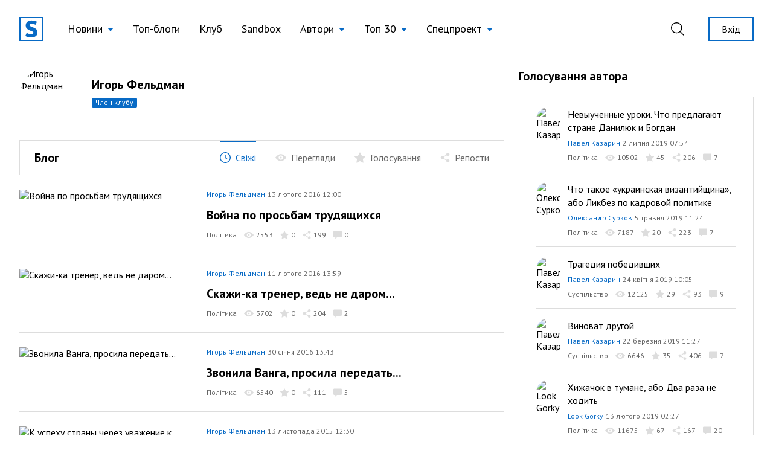

--- FILE ---
content_type: text/html; charset=UTF-8
request_url: https://site.ua/igor.feldman/page/8
body_size: 13218
content:
<!DOCTYPE html>
<html lang="uk">

<head>
    <meta charset="utf-8">
    <meta name="viewport" content="width=device-width, initial-scale=1">

        <title>Игорь Фельдман | блог на site.ua</title>

    <link rel="canonical" href="https://site.ua/igor.feldman/page/8" />

    <meta name="title" content="Игорь Фельдман | блог на site.ua">
    <meta name="description" content="Читати всі пости автора Игорь Фельдман на блогової платформі site.ua. Приєднуйся до нас!">

    <meta property="fb:app_id" content="670573780895106" />
    <meta property="fb:pages" content="1529341350655882" />

    <meta property="og:type" content="website">
    <meta property="og:url" content="https://site.ua/igor.feldman/page/8">
    <meta property="og:title" content="Игорь Фельдман | блог на site.ua">
    <meta property="og:description" content="Читати всі пости автора Игорь Фельдман на блогової платформі site.ua. Приєднуйся до нас!">
    <meta property="og:image" content="https://site.ua/assets/images/preview-fallback.svg">

    <meta property="twitter:card" content="summary_large_image">
    <meta property="twitter:url" content="https://site.ua/igor.feldman/page/8">
    <meta property="twitter:title" content="Игорь Фельдман | блог на site.ua">
    <meta property="twitter:description" content="Читати всі пости автора Игорь Фельдман на блогової платформі site.ua. Приєднуйся до нас!">
    <meta property="twitter:image" content="https://site.ua/assets/images/preview-fallback.svg">

    
    <link rel="preconnect" href="https://fonts.gstatic.com">

    <link rel="apple-touch-icon" sizes="180x180" href="https://site.ua/assets/images/favicon/apple-touch-icon.png">
<link rel="icon" type="image/png" sizes="32x32" href="https://site.ua/assets/images/favicon/favicon-32x32.png">
<link rel="icon" type="image/png" sizes="16x16" href="https://site.ua/assets/images/favicon/favicon-16x16.png">
<link rel="manifest" href="https://site.ua/assets/images/favicon/site.webmanifest">
<link rel="mask-icon" href="https://site.ua/assets/images/favicon/safari-pinned-tab.svg" color="#5bbad5">
<link rel="shortcut icon" href="https://site.ua/assets/images/favicon/favicon.ico">
<meta name="msapplication-TileColor" content="#ffffff">
<meta name="msapplication-config" content="https://site.ua/assets/images/favicon/browserconfig.xml">
<meta name="theme-color" content="#ffffff">

    <link href="https://assets.site.ua/css/app.css?id=a34431d1d05553461a71" rel="stylesheet">

    <link
        rel="preload"
        href="https://fonts.googleapis.com/css2?family=PT+Sans:ital,wght@0,400;0,700;1,400;1,700&display=swap"
        as="style" onload="this.onload=null; this.rel='stylesheet'"
    />

    <script async src="https://cdnjs.cloudflare.com/polyfill/v3/polyfill.min.js?features=smoothscroll"></script>

    <!-- Google Tag Manager -->
<script>
window.addEventListener('load', function () {
    setTimeout(function () {
        (function(c,l,a,r,i,t,y){
            c[a]=c[a]||function(){(c[a].q=c[a].q||[]).push(arguments)};
            t=l.createElement(r);t.async=1;t.src="https://www.clarity.ms/tag/"+i;
            y=l.getElementsByTagName(r)[0];y.parentNode.insertBefore(t,y);
        })(window, document, "clarity", "script", "e6037x21ge");

        (function(w,d,s,l,i){w[l]=w[l]||[];w[l].push({'gtm.start':
        new Date().getTime(),event:'gtm.js'});var f=d.getElementsByTagName(s)[0],
        j=d.createElement(s),dl=l!='dataLayer'?'&l='+l:'';j.async=true;j.src=
        'https://www.googletagmanager.com/gtm.js?id='+i+dl;f.parentNode.insertBefore(j,f);
        })(window,document,'script','dataLayer','GTM-NVGP6W8');
    });
})
</script>
<!-- End Google Tag Manager -->

    <script
    async
    src="https://assets.site.ua/js/push.js?id=3e9e40d60186326614b3"
    data-instance-id="09723d65-dfab-4eb0-ba38-1df42d7019f6"
    data-interest="updates"
>
</script>

    <script>
    var isCrawlerComputed = null

    function isCrawler() {
        if (isCrawlerComputed === null) {
            isCrawlerComputed = (new RegExp("(googlebot\/|bot|Googlebot-Mobile|Googlebot-Image|Google favicon|Mediapartners-Google|bingbot|slurp|java|wget|curl|Lighthouse)", 'i')).test(navigator.userAgent)
        }
        return isCrawlerComputed
    }

    window.baseFetch = window.fetch
    window.internalFetch = function (uri, options = {}) {
        if (String(uri).indexOf('weserv') < 0) {
            options.headers = options.headers || {}
            options.headers['X-Requested-With'] = 'XMLHttpRequest'
        }
        return window.baseFetch(uri, options)
    }
</script>

    

    
    <script>
        window.userId = null
    </script>
</head>

<body class="antialiased">
    
    
    
            <header
    x-data="{
        lastScrollTop: 0,
        lastDirection: 'down',
        scrollDistance: 0,
        hiddenHeader: false,
        sticky: false,
        toggleNavigation (scrollTop) {
            this.sticky = scrollTop > 0
        },
        toggleDirection (direction, scrollTop) {
            this.hiddenHeader = direction === 'down' && scrollTop > 300
        },
        onScroll () {
            const scrollTop = window.scrollTop == undefined ? window.pageYOffset : window.scrollTop
            const direction = scrollTop > this.lastScrollTop ? 'down' : 'up'

            if (this.lastDirection !== direction) {
                this.scrollDistance = scrollTop
            } else if (scrollTop > 300 && this.lastScrollTop <= 300 || scrollTop <= 300 && this.lastScrollTop > 300) {
                this.toggleDirection(direction, scrollTop)
            }

            if (scrollTop > 0 && this.lastScrollTop === 0 || scrollTop === 0) {
                this.toggleNavigation(scrollTop)
            }

            if(Math.abs(scrollTop - this.scrollDistance) > 200) {
                this.toggleDirection(direction, scrollTop)
            }

            this.lastScrollTop = scrollTop
            this.lastDirection = direction
        }

    }"
    x-init="$nextTick(() =>{
        lastScrollTop = window.scrollTop == undefined ? window.pageYOffset : window.scrollTop;
        lastScrollTop > 0 ? sticky = true : sticky = false
    })
    "
    x-on:scroll.window="onScroll"
    class="header w-full z-50 h-16 lg:h-24"
>
    <div
        x-ref="container"
        x-bind:class="[
            hiddenHeader && !$store.burgerMenu.open ? '-translate-y-full' : 'translate-y-0',
            sticky ? 'h-16 lg:h-16' : 'h-16 lg:h-24',
        ]"
        class="w-full z-20 fixed top-0 left-0 transform transition-all duration-300 bg-white"
    >
        <div class="relative z-30 hidden h-16 lg:h-24 max-h-full lg:flex container w-full items-center justify-between transition-height duration-300 px-8 mx-auto">
        <div class="flex items-center 2xl:flex-1">
    <a href="https://site.ua" class="site-logo inline-block mr-4 xl:mr-6">
        <img src="https://site.ua/assets/images/logo-v1.svg" alt="site.ua" width="40" height="40">
    </a>
</div>
        <ul class="flex items-center text-base xl:text-lg mr-auto">
            <li
    x-data="{ subNavigationOpen: false }"
    x-on:click.outside="subNavigationOpen = false"
    class="relative px-3 xl:px-4 whitespace-nowrap"
>
    <button
        class="flex items-center text-black hover:text-blue-500 appearance-none outline-none focus:outline-none font-normal"
        x-on:click="subNavigationOpen = !subNavigationOpen">

        <span class="pr-2" x-bind:class="{'text-blue-500' : subNavigationOpen}">
            Новини
        </span>

        <svg width="10" height="6" viewBox="0 0 10 6"
            x-bind:class="subNavigationOpen ? 'rotate-180 text-gray-600': 'text-blue-500 rotate-0'"
            class="fill-current transform transition duration-100 mt-0.5" xmlns="http://www.w3.org/2000/svg">
            <path d="M5 6L0.669872 0.75L9.33013 0.75L5 6Z" />
        </svg>

    </button>

    <ul class="absolute top-10 left-0 bg-white border border-gray-300 shadow-base py-2 text-base" x-show="subNavigationOpen"
    x-transition:enter="transition ease-out origin-top-left duration-200"
    x-transition:enter-start="opacity-0 transform scale-90" x-transition:enter-end="opacity-100 transform scale-100"
    x-transition:leave="transition origin-top-left ease-in duration-100"
    x-transition:leave-start="opacity-100 transform scale-100" x-transition:leave-end="opacity-0 transform scale-90"
    x-cloak>

            <li class="px-5 py-1 ">
            <a href="https://site.ua/news/tag/podiyi"
                class="flex items-center leading-tight text-base text-black hover:text-blue-500 font-normal">
                
                Події
            </a>
        </li>
            <li class="px-5 py-1 ">
            <a href="https://site.ua/news/tag/politika"
                class="flex items-center leading-tight text-base text-black hover:text-blue-500 font-normal">
                
                Політика
            </a>
        </li>
            <li class="px-5 py-1 ">
            <a href="https://site.ua/news/tag/sou-biznes"
                class="flex items-center leading-tight text-base text-black hover:text-blue-500 font-normal">
                
                Шоу-бізнес
            </a>
        </li>
            <li class="px-5 py-1 ">
            <a href="https://site.ua/news/tag/suspilstvo"
                class="flex items-center leading-tight text-base text-black hover:text-blue-500 font-normal">
                
                Суспільство
            </a>
        </li>
            <li class="px-5 py-1 ">
            <a href="https://site.ua/sport"
                class="flex items-center leading-tight text-base text-black hover:text-blue-500 font-normal">
                
                Спорт
            </a>
        </li>
            <li class="px-5 py-1 ">
            <a href="https://site.ua/news/tag/ekonomika"
                class="flex items-center leading-tight text-base text-black hover:text-blue-500 font-normal">
                
                Економіка
            </a>
        </li>
            <li class="px-5 py-1 ">
            <a href="https://site.ua/news/tag/pogoda"
                class="flex items-center leading-tight text-base text-black hover:text-blue-500 font-normal">
                
                Погода
            </a>
        </li>
            <li class="px-5 py-1 ">
            <a href="https://site.ua/news/tag/futbol"
                class="flex items-center leading-tight text-base text-black hover:text-blue-500 font-normal">
                
                Футбол
            </a>
        </li>
            <li class="px-5 py-1 ">
            <a href="https://site.ua/news/tag/za-kordonom"
                class="flex items-center leading-tight text-base text-black hover:text-blue-500 font-normal">
                
                За кордоном
            </a>
        </li>
            <li class="px-5 py-1 ">
            <a href="https://site.ua/news/tag/nauka"
                class="flex items-center leading-tight text-base text-black hover:text-blue-500 font-normal">
                
                Наука
            </a>
        </li>
            <li class="px-5 py-1 border-t border-gray-300 mt-2 pt-2">
            <a href="https://site.ua/news"
                class="flex items-center leading-tight text-base text-black hover:text-blue-500 font-normal">
                
                Всі новини
            </a>
        </li>
    </ul>
</li>
            <li class="relative px-3 xl:px-4 whitespace-nowrap">
    <a href="https://site.ua/posts"
        class="flex items-center text-black hover:text-blue-500 font-normal">
        
        Топ-блоги
    </a>
</li>
            <li class="relative px-3 xl:px-4 whitespace-nowrap">
    <a href="https://site.ua/posts/club"
        class="flex items-center text-black hover:text-blue-500 font-normal">
        
        Клуб
    </a>
</li>
            <li class="relative px-3 xl:px-4 whitespace-nowrap">
    <a href="https://site.ua/posts/sandbox"
        class="flex items-center text-black hover:text-blue-500 font-normal">
        
        Sandbox
    </a>
</li>
            <li
    x-data="{ subNavigationOpen: false }"
    x-on:click.outside="subNavigationOpen = false"
    class="relative px-3 xl:px-4 whitespace-nowrap"
>
    <button
        class="flex items-center text-black hover:text-blue-500 appearance-none outline-none focus:outline-none font-normal"
        x-on:click="subNavigationOpen = !subNavigationOpen">

        <span class="pr-2" x-bind:class="{'text-blue-500' : subNavigationOpen}">
            Автори
        </span>

        <svg width="10" height="6" viewBox="0 0 10 6"
            x-bind:class="subNavigationOpen ? 'rotate-180 text-gray-600': 'text-blue-500 rotate-0'"
            class="fill-current transform transition duration-100 mt-0.5" xmlns="http://www.w3.org/2000/svg">
            <path d="M5 6L0.669872 0.75L9.33013 0.75L5 6Z" />
        </svg>

    </button>

    <ul class="absolute top-10 left-0 bg-white border border-gray-300 shadow-base py-2 text-base" x-show="subNavigationOpen"
    x-transition:enter="transition ease-out origin-top-left duration-200"
    x-transition:enter-start="opacity-0 transform scale-90" x-transition:enter-end="opacity-100 transform scale-100"
    x-transition:leave="transition origin-top-left ease-in duration-100"
    x-transition:leave-start="opacity-100 transform scale-100" x-transition:leave-end="opacity-0 transform scale-90"
    x-cloak>

            <li class="px-5 py-1 ">
            <a href="https://site.ua/authors"
                class="flex items-center leading-tight text-base text-black hover:text-blue-500 font-normal">
                
                топ-автори
            </a>
        </li>
            <li class="px-5 py-1 ">
            <a href="https://site.ua/authors/club"
                class="flex items-center leading-tight text-base text-black hover:text-blue-500 font-normal">
                
                члени клубу
            </a>
        </li>
            <li class="px-5 py-1 ">
            <a href="https://site.ua/authors/sandbox"
                class="flex items-center leading-tight text-base text-black hover:text-blue-500 font-normal">
                
                sandbox
            </a>
        </li>
    </ul>
</li>
            <li
    x-data="{ subNavigationOpen: false }"
    x-on:click.outside="subNavigationOpen = false"
    class="relative px-3 xl:px-4 whitespace-nowrap"
>
    <button
        class="flex items-center text-black hover:text-blue-500 appearance-none outline-none focus:outline-none font-normal"
        x-on:click="subNavigationOpen = !subNavigationOpen">

        <span class="pr-2" x-bind:class="{'text-blue-500' : subNavigationOpen}">
            Топ 30
        </span>

        <svg width="10" height="6" viewBox="0 0 10 6"
            x-bind:class="subNavigationOpen ? 'rotate-180 text-gray-600': 'text-blue-500 rotate-0'"
            class="fill-current transform transition duration-100 mt-0.5" xmlns="http://www.w3.org/2000/svg">
            <path d="M5 6L0.669872 0.75L9.33013 0.75L5 6Z" />
        </svg>

    </button>

    <ul class="absolute top-10 left-0 bg-white border border-gray-300 shadow-base py-2 text-base" x-show="subNavigationOpen"
    x-transition:enter="transition ease-out origin-top-left duration-200"
    x-transition:enter-start="opacity-0 transform scale-90" x-transition:enter-end="opacity-100 transform scale-100"
    x-transition:leave="transition origin-top-left ease-in duration-100"
    x-transition:leave-start="opacity-100 transform scale-100" x-transition:leave-end="opacity-0 transform scale-90"
    x-cloak>

            <li class="px-5 py-1 ">
            <a href="https://site.ua/posts/top"
                class="flex items-center leading-tight text-base text-black hover:text-blue-500 font-normal">
                
                весь час
            </a>
        </li>
            <li class="px-5 py-1 ">
            <a href="https://site.ua/posts/top/year"
                class="flex items-center leading-tight text-base text-black hover:text-blue-500 font-normal">
                
                рік
            </a>
        </li>
            <li class="px-5 py-1 ">
            <a href="https://site.ua/posts/top/month"
                class="flex items-center leading-tight text-base text-black hover:text-blue-500 font-normal">
                
                місяць
            </a>
        </li>
            <li class="px-5 py-1 ">
            <a href="https://site.ua/posts/top/week"
                class="flex items-center leading-tight text-base text-black hover:text-blue-500 font-normal">
                
                тиждень
            </a>
        </li>
    </ul>
</li>
            <li
    x-data="{ subNavigationOpen: false }"
    x-on:click.outside="subNavigationOpen = false"
    class="relative px-3 xl:px-4 whitespace-nowrap"
>
    <button
        class="flex items-center text-black hover:text-blue-500 appearance-none outline-none focus:outline-none font-normal"
        x-on:click="subNavigationOpen = !subNavigationOpen">

        <span class="pr-2" x-bind:class="{'text-blue-500' : subNavigationOpen}">
            Спецпроект
        </span>

        <svg width="10" height="6" viewBox="0 0 10 6"
            x-bind:class="subNavigationOpen ? 'rotate-180 text-gray-600': 'text-blue-500 rotate-0'"
            class="fill-current transform transition duration-100 mt-0.5" xmlns="http://www.w3.org/2000/svg">
            <path d="M5 6L0.669872 0.75L9.33013 0.75L5 6Z" />
        </svg>

    </button>

    <ul class="absolute top-10 left-0 bg-white border border-gray-300 shadow-base py-2 text-base" x-show="subNavigationOpen"
    x-transition:enter="transition ease-out origin-top-left duration-200"
    x-transition:enter-start="opacity-0 transform scale-90" x-transition:enter-end="opacity-100 transform scale-100"
    x-transition:leave="transition origin-top-left ease-in duration-100"
    x-transition:leave-start="opacity-100 transform scale-100" x-transition:leave-end="opacity-0 transform scale-90"
    x-cloak>

            <li class="px-5 py-1 ">
            <a href="https://site.ua/special-projects/pro-proekt"
                class="flex items-center leading-tight text-base text-black hover:text-blue-500 font-normal">
                
                Про проект
            </a>
        </li>
            <li class="px-5 py-1 ">
            <a href="https://site.ua/special-projects/krashhii-bloger-90-x"
                class="flex items-center leading-tight text-base text-black hover:text-blue-500 font-normal">
                
                Кращий блогер 90-х
            </a>
        </li>
            <li class="px-5 py-1 ">
            <a href="https://site.ua/special-projects/krashhii-bloger-00-x"
                class="flex items-center leading-tight text-base text-black hover:text-blue-500 font-normal">
                
                Кращий блогер 00-х
            </a>
        </li>
            <li class="px-5 py-1 ">
            <a href="https://site.ua/special-projects/krashhii-bloger-10-x"
                class="flex items-center leading-tight text-base text-black hover:text-blue-500 font-normal">
                
                Кращий блогер 10-х
            </a>
        </li>
    </ul>
</li>
    </ul>
        <div class="flex items-center justify-end 2xl:flex-1">
            <form
    x-data
    x-on:click.outside="$store.search.close()"
    class="relative mr-4 ml-4 xl:mr-8 xl:ml-4 appearance-none outline-none"
    action="https://site.ua/search"
>
    <input
        x-bind:class="{ opened: $store.search.open }"
        x-model="$store.search.query"
        x-cloak
        id="header-search-input"
        type="text"
        name="q"
        class="header-search"
        placeholder="Пошук"
    >
    <label
        x-on:click="$store.search.toggle()"
        for="header-search-input"
        class="relative appearance-none outline-none focus:outline-none cursor-pointer text-black hover:text-blue-500"
    >
        <svg class="fill-current" width="22" height="22" viewBox="0 0 22 22" fill="none" xmlns="http://www.w3.org/2000/svg">
    <path d="M21.7913 20.8031L16.1112 15.2138C17.5986 13.5978 18.5126 11.4606 18.5126 9.10875C18.5118 4.07781 14.368 0 9.25592 0C4.14384 0 0 4.07781 0 9.10875C0 14.1397 4.14384 18.2175 9.25592 18.2175C11.4647 18.2175 13.4905 17.4535 15.0818 16.1834L20.7839 21.7947C21.0617 22.0684 21.5128 22.0684 21.7906 21.7947C22.0691 21.521 22.0691 21.0768 21.7913 20.8031ZM9.25592 16.8161C4.93054 16.8161 1.42415 13.3654 1.42415 9.10875C1.42415 4.85211 4.93054 1.40143 9.25592 1.40143C13.5813 1.40143 17.0877 4.85211 17.0877 9.10875C17.0877 13.3654 13.5813 16.8161 9.25592 16.8161Z" />
</svg>
    </label>
</form>
                            <a href="https://site.ua/auth" class="button is-outline is-sm flex-none ml-2">
                    Вхід
                </a>
                    </div>
    </div>

    <div class="relative lg:hidden h-16 w-full">
    <div class="container relative flex justify-between items-center border-b border-transparent h-full bg-white z-20">
        <form
    x-data
    x-on:click.outside="$store.search.close()"
    class="flex items-center flex-1 appearance-none outline-none"
    action="https://site.ua/search"
>
    <div
        x-cloak
        x-show="$store.search.open"
        x-on:click="$store.search.toggle()"
        class="burger is-active z-20"
    >
        <span class="burger-line"></span>
        <span class="burger-line"></span>
    </div>

    <div
        x-cloak
        x-show="$store.search.open"
        class="mobile-header-search">
        <input
            x-model="$store.search.query"
            id="mobile-header-search-input"
            type="text"
            name="q"
            class="mobile-header-search-input"
            placeholder="Пошук"
        >
    </div>
    <label
        x-on:click="$store.search.toggle()"
        x-show="!$store.search.open"
        for="mobile-header-search-input"
        class="relative appearance-none outline-none focus:outline-none cursor-pointer text-black hover:text-blue-500"
    >
        <svg class="fill-current" width="22" height="22" viewBox="0 0 22 22" fill="none" xmlns="http://www.w3.org/2000/svg">
    <path d="M21.7913 20.8031L16.1112 15.2138C17.5986 13.5978 18.5126 11.4606 18.5126 9.10875C18.5118 4.07781 14.368 0 9.25592 0C4.14384 0 0 4.07781 0 9.10875C0 14.1397 4.14384 18.2175 9.25592 18.2175C11.4647 18.2175 13.4905 17.4535 15.0818 16.1834L20.7839 21.7947C21.0617 22.0684 21.5128 22.0684 21.7906 21.7947C22.0691 21.521 22.0691 21.0768 21.7913 20.8031ZM9.25592 16.8161C4.93054 16.8161 1.42415 13.3654 1.42415 9.10875C1.42415 4.85211 4.93054 1.40143 9.25592 1.40143C13.5813 1.40143 17.0877 4.85211 17.0877 9.10875C17.0877 13.3654 13.5813 16.8161 9.25592 16.8161Z" />
</svg>
    </label>
</form>
        <a href="https://site.ua">
    <img src="https://site.ua/assets/images/logo-v1.svg" alt="site.ua" width="30" height="30">
</a>
                    <div class="flex justify-end flex-1">
    <button
        x-data
        x-on:click="$store.burgerMenu.toggle()"
        x-bind:class="{'is-active': $store.burgerMenu.open}"
        type="button"
        class="burger"
    >
        <span class="burger-line"></span>
        <span class="burger-line"></span>
    </button>
</div>
            </div>

    <div
        x-data
        x-cloak
        x-show="$store.burgerMenu.open"
        class="container h-screen -mt-16 pt-16 pb-4 bg-white overflow-auto"
    >
                <ul class="flex flex-col text-base ">
            <li class="relative border-b border-gray-300 last:border-0" x-data="{subNavigationOpen: false}">
    <button
        class="w-full flex justify-between items-center py-3 appearance-none outline-none focus:outline-none "
        x-on:click="subNavigationOpen = !subNavigationOpen">
        <span class="pr-2">
            Новини
        </span>

        <svg width="6" height="12" viewBox="0 0 6 12" fill="none" xmlns="http://www.w3.org/2000/svg"
            class="relative top-px fill-current text-blue-500">
            <path
                d="M5.8734 6.3293L.735 11.8643c-.1684.1812-.441.1809-.609-.0009-.168-.1819-.1676-.4765.0008-.6579L4.9594 6 .1265.7944C-.0418.613-.0423.3186.1257.1368.2099.0456.3203 0 .4307 0c.11 0 .22.0453.3041.1358l5.1386 5.5349C5.9545 5.7578 6 5.8764 6 6c0 .1235-.0456.242-.1266.3293z" />
        </svg>
    </button>

    <ul
    x-cloak
    x-show="subNavigationOpen"
    class="container fixed w-full h-screen pt-16 top-0 left-0 bg-white py-2 text-base overflow-auto z-10"
>
    <li class="py-3 border-b border-gray-300">
        <button
            x-on:click="subNavigationOpen = false"
            type="button"
            class="appearance-none flex items-center"
        >
            <svg width="6" height="12" viewBox="0 0 6 12" fill="none" xmlns="http://www.w3.org/2000/svg" class="relative top-px fill-current text-blue-500">
                <path d="M.1266 6.3293l5.1385 5.535c.1684.1812.441.1809.609-.0009.168-.1819.1676-.4765-.0008-.6579L1.0406 6 5.8735.7944c.1683-.1814.1688-.4758.0008-.6576C5.7901.0456 5.6797 0 5.5693 0c-.11 0-.22.0453-.3041.1358L.1266 5.6707C.0455 5.7578 0 5.8764 0 6c0 .1235.0456.242.1266.3293z" />
            </svg>
            <span class="pl-2 text-gray-600">Назад</span>
        </button>
    </li>

            <li class="border-b border-gray-300 last:border-0 ">
            <a href="https://site.ua/news/tag/podiyi" class="block leading-tight text-base py-3">
                Події
            </a>
        </li>
            <li class="border-b border-gray-300 last:border-0 ">
            <a href="https://site.ua/news/tag/politika" class="block leading-tight text-base py-3">
                Політика
            </a>
        </li>
            <li class="border-b border-gray-300 last:border-0 ">
            <a href="https://site.ua/news/tag/sou-biznes" class="block leading-tight text-base py-3">
                Шоу-бізнес
            </a>
        </li>
            <li class="border-b border-gray-300 last:border-0 ">
            <a href="https://site.ua/news/tag/suspilstvo" class="block leading-tight text-base py-3">
                Суспільство
            </a>
        </li>
            <li class="border-b border-gray-300 last:border-0 ">
            <a href="https://site.ua/sport" class="block leading-tight text-base py-3">
                Спорт
            </a>
        </li>
            <li class="border-b border-gray-300 last:border-0 ">
            <a href="https://site.ua/news/tag/ekonomika" class="block leading-tight text-base py-3">
                Економіка
            </a>
        </li>
            <li class="border-b border-gray-300 last:border-0 ">
            <a href="https://site.ua/news/tag/pogoda" class="block leading-tight text-base py-3">
                Погода
            </a>
        </li>
            <li class="border-b border-gray-300 last:border-0 ">
            <a href="https://site.ua/news/tag/futbol" class="block leading-tight text-base py-3">
                Футбол
            </a>
        </li>
            <li class="border-b border-gray-300 last:border-0 ">
            <a href="https://site.ua/news/tag/za-kordonom" class="block leading-tight text-base py-3">
                За кордоном
            </a>
        </li>
            <li class="border-b border-gray-300 last:border-0 ">
            <a href="https://site.ua/news/tag/nauka" class="block leading-tight text-base py-3">
                Наука
            </a>
        </li>
            <li class="border-b border-gray-300 last:border-0 ">
            <a href="https://site.ua/news" class="block leading-tight text-base py-3">
                Всі новини
            </a>
        </li>
    </ul>
</li>
            <li class="relative border-b border-gray-300 last:border-0 ">
    <a href="https://site.ua/posts" class="flex items-center py-3">
        
        Топ-блоги
    </a>
</li>
            <li class="relative border-b border-gray-300 last:border-0 ">
    <a href="https://site.ua/posts/club" class="flex items-center py-3">
        
        Клуб
    </a>
</li>
            <li class="relative border-b border-gray-300 last:border-0 ">
    <a href="https://site.ua/posts/sandbox" class="flex items-center py-3">
        
        Sandbox
    </a>
</li>
            <li class="relative border-b border-gray-300 last:border-0" x-data="{subNavigationOpen: false}">
    <button
        class="w-full flex justify-between items-center py-3 appearance-none outline-none focus:outline-none "
        x-on:click="subNavigationOpen = !subNavigationOpen">
        <span class="pr-2">
            Автори
        </span>

        <svg width="6" height="12" viewBox="0 0 6 12" fill="none" xmlns="http://www.w3.org/2000/svg"
            class="relative top-px fill-current text-blue-500">
            <path
                d="M5.8734 6.3293L.735 11.8643c-.1684.1812-.441.1809-.609-.0009-.168-.1819-.1676-.4765.0008-.6579L4.9594 6 .1265.7944C-.0418.613-.0423.3186.1257.1368.2099.0456.3203 0 .4307 0c.11 0 .22.0453.3041.1358l5.1386 5.5349C5.9545 5.7578 6 5.8764 6 6c0 .1235-.0456.242-.1266.3293z" />
        </svg>
    </button>

    <ul
    x-cloak
    x-show="subNavigationOpen"
    class="container fixed w-full h-screen pt-16 top-0 left-0 bg-white py-2 text-base overflow-auto z-10"
>
    <li class="py-3 border-b border-gray-300">
        <button
            x-on:click="subNavigationOpen = false"
            type="button"
            class="appearance-none flex items-center"
        >
            <svg width="6" height="12" viewBox="0 0 6 12" fill="none" xmlns="http://www.w3.org/2000/svg" class="relative top-px fill-current text-blue-500">
                <path d="M.1266 6.3293l5.1385 5.535c.1684.1812.441.1809.609-.0009.168-.1819.1676-.4765-.0008-.6579L1.0406 6 5.8735.7944c.1683-.1814.1688-.4758.0008-.6576C5.7901.0456 5.6797 0 5.5693 0c-.11 0-.22.0453-.3041.1358L.1266 5.6707C.0455 5.7578 0 5.8764 0 6c0 .1235.0456.242.1266.3293z" />
            </svg>
            <span class="pl-2 text-gray-600">Назад</span>
        </button>
    </li>

            <li class="border-b border-gray-300 last:border-0 ">
            <a href="https://site.ua/authors" class="block leading-tight text-base py-3">
                топ-автори
            </a>
        </li>
            <li class="border-b border-gray-300 last:border-0 ">
            <a href="https://site.ua/authors/club" class="block leading-tight text-base py-3">
                члени клубу
            </a>
        </li>
            <li class="border-b border-gray-300 last:border-0 ">
            <a href="https://site.ua/authors/sandbox" class="block leading-tight text-base py-3">
                sandbox
            </a>
        </li>
    </ul>
</li>
            <li class="relative border-b border-gray-300 last:border-0" x-data="{subNavigationOpen: false}">
    <button
        class="w-full flex justify-between items-center py-3 appearance-none outline-none focus:outline-none "
        x-on:click="subNavigationOpen = !subNavigationOpen">
        <span class="pr-2">
            Топ 30
        </span>

        <svg width="6" height="12" viewBox="0 0 6 12" fill="none" xmlns="http://www.w3.org/2000/svg"
            class="relative top-px fill-current text-blue-500">
            <path
                d="M5.8734 6.3293L.735 11.8643c-.1684.1812-.441.1809-.609-.0009-.168-.1819-.1676-.4765.0008-.6579L4.9594 6 .1265.7944C-.0418.613-.0423.3186.1257.1368.2099.0456.3203 0 .4307 0c.11 0 .22.0453.3041.1358l5.1386 5.5349C5.9545 5.7578 6 5.8764 6 6c0 .1235-.0456.242-.1266.3293z" />
        </svg>
    </button>

    <ul
    x-cloak
    x-show="subNavigationOpen"
    class="container fixed w-full h-screen pt-16 top-0 left-0 bg-white py-2 text-base overflow-auto z-10"
>
    <li class="py-3 border-b border-gray-300">
        <button
            x-on:click="subNavigationOpen = false"
            type="button"
            class="appearance-none flex items-center"
        >
            <svg width="6" height="12" viewBox="0 0 6 12" fill="none" xmlns="http://www.w3.org/2000/svg" class="relative top-px fill-current text-blue-500">
                <path d="M.1266 6.3293l5.1385 5.535c.1684.1812.441.1809.609-.0009.168-.1819.1676-.4765-.0008-.6579L1.0406 6 5.8735.7944c.1683-.1814.1688-.4758.0008-.6576C5.7901.0456 5.6797 0 5.5693 0c-.11 0-.22.0453-.3041.1358L.1266 5.6707C.0455 5.7578 0 5.8764 0 6c0 .1235.0456.242.1266.3293z" />
            </svg>
            <span class="pl-2 text-gray-600">Назад</span>
        </button>
    </li>

            <li class="border-b border-gray-300 last:border-0 ">
            <a href="https://site.ua/posts/top" class="block leading-tight text-base py-3">
                весь час
            </a>
        </li>
            <li class="border-b border-gray-300 last:border-0 ">
            <a href="https://site.ua/posts/top/year" class="block leading-tight text-base py-3">
                рік
            </a>
        </li>
            <li class="border-b border-gray-300 last:border-0 ">
            <a href="https://site.ua/posts/top/month" class="block leading-tight text-base py-3">
                місяць
            </a>
        </li>
            <li class="border-b border-gray-300 last:border-0 ">
            <a href="https://site.ua/posts/top/week" class="block leading-tight text-base py-3">
                тиждень
            </a>
        </li>
    </ul>
</li>
            <li class="relative border-b border-gray-300 last:border-0" x-data="{subNavigationOpen: false}">
    <button
        class="w-full flex justify-between items-center py-3 appearance-none outline-none focus:outline-none "
        x-on:click="subNavigationOpen = !subNavigationOpen">
        <span class="pr-2">
            Спецпроект
        </span>

        <svg width="6" height="12" viewBox="0 0 6 12" fill="none" xmlns="http://www.w3.org/2000/svg"
            class="relative top-px fill-current text-blue-500">
            <path
                d="M5.8734 6.3293L.735 11.8643c-.1684.1812-.441.1809-.609-.0009-.168-.1819-.1676-.4765.0008-.6579L4.9594 6 .1265.7944C-.0418.613-.0423.3186.1257.1368.2099.0456.3203 0 .4307 0c.11 0 .22.0453.3041.1358l5.1386 5.5349C5.9545 5.7578 6 5.8764 6 6c0 .1235-.0456.242-.1266.3293z" />
        </svg>
    </button>

    <ul
    x-cloak
    x-show="subNavigationOpen"
    class="container fixed w-full h-screen pt-16 top-0 left-0 bg-white py-2 text-base overflow-auto z-10"
>
    <li class="py-3 border-b border-gray-300">
        <button
            x-on:click="subNavigationOpen = false"
            type="button"
            class="appearance-none flex items-center"
        >
            <svg width="6" height="12" viewBox="0 0 6 12" fill="none" xmlns="http://www.w3.org/2000/svg" class="relative top-px fill-current text-blue-500">
                <path d="M.1266 6.3293l5.1385 5.535c.1684.1812.441.1809.609-.0009.168-.1819.1676-.4765-.0008-.6579L1.0406 6 5.8735.7944c.1683-.1814.1688-.4758.0008-.6576C5.7901.0456 5.6797 0 5.5693 0c-.11 0-.22.0453-.3041.1358L.1266 5.6707C.0455 5.7578 0 5.8764 0 6c0 .1235.0456.242.1266.3293z" />
            </svg>
            <span class="pl-2 text-gray-600">Назад</span>
        </button>
    </li>

            <li class="border-b border-gray-300 last:border-0 ">
            <a href="https://site.ua/special-projects/pro-proekt" class="block leading-tight text-base py-3">
                Про проект
            </a>
        </li>
            <li class="border-b border-gray-300 last:border-0 ">
            <a href="https://site.ua/special-projects/krashhii-bloger-90-x" class="block leading-tight text-base py-3">
                Кращий блогер 90-х
            </a>
        </li>
            <li class="border-b border-gray-300 last:border-0 ">
            <a href="https://site.ua/special-projects/krashhii-bloger-00-x" class="block leading-tight text-base py-3">
                Кращий блогер 00-х
            </a>
        </li>
            <li class="border-b border-gray-300 last:border-0 ">
            <a href="https://site.ua/special-projects/krashhii-bloger-10-x" class="block leading-tight text-base py-3">
                Кращий блогер 10-х
            </a>
        </li>
    </ul>
</li>
    </ul>
                    <a href="https://site.ua/auth" class="button is-outline is-sm mt-3 flex-none w-56">
                Вхід
            </a>
                <div class="flex space-x-6 pt-6 pb-2">
    <a href="https://t.me/site_ua">
        <img src="https://site.ua/assets/images/icons/share-round/telegram.svg" width="28" height="28" alt="telegram">
    </a>
    <a href="https://www.facebook.com/www.site.ua">
        <img src="https://site.ua/assets/images/icons/share-round/facebook.svg" width="28" height="28" alt="facebook">
    </a>
    <a href="https://twitter.com/site_ua">
        <img src="https://site.ua/assets/images/icons/share-round/twitter.svg" width="28" height="28" alt="twitter">
    </a>
    <a href="https://news.google.com/publications/CAAqBwgKMOaIqgsw5pPCAw?hl=uk&amp;gl=UA&amp;ceid=UA:uk">
        <img src="https://site.ua/assets/images/icons/share/google.svg" width="28" height="28" alt="google">
    </a>
</div>
    </div>
</div>
        <div
            class="absolute w-full left-0 bottom-0 px-4 md:px-0"
            x-show="sticky"
            x-bind:class="$store.burgerMenu.open ? 'z-10' : 'z-20'"
            x-cloak>
            <div class="h-px w-full bg-gray-300"></div>
        </div>
    </div>
</header>
    
    <main id="adpartner_branding" class="main">
        <div class="container lg:grid lg:grid-flow-col lg:auto-cols-fr lg:gap-6 pt-4 pb-8">
    <div class="lg:col-span-2">
        <div class="col-start-2 mb-6">
            <div class="flex flex-col sm:flex-row">
    <a href="https://site.ua/igor.feldman"
        class="profile-photo  block w-24 h-24 mx-auto mb-4 sm:mb-0 sm:ml-0 sm:mr-6">
        <picture>
        <source type="image/webp" srcset="https://images.weserv.nl?url=https%3A%2F%2Fsite.ua%2Fstorage%2F26146%2F883e881bb4d22a7add958f2d6b052c9f.jpg%3Fv%3D1627740104&w=100&h=100&fit=cover&a=attention&q=85&dpr=2&output=webp&bg=white" width="100"
            height="100" loading="lazy">
        <source srcset="https://images.weserv.nl?url=https%3A%2F%2Fsite.ua%2Fstorage%2F26146%2F883e881bb4d22a7add958f2d6b052c9f.jpg%3Fv%3D1627740104&w=100&h=100&fit=cover&a=attention&q=85&dpr=2" width="100" height="100" loading="lazy">
        <img src="https://images.weserv.nl?url=https%3A%2F%2Fsite.ua%2Fstorage%2F26146%2F883e881bb4d22a7add958f2d6b052c9f.jpg%3Fv%3D1627740104&w=100&h=100&fit=cover&a=attention&q=85&dpr=2" width="100" height="100" loading="lazy"
            alt="Игорь Фельдман">
    </picture>
    </a>

    <div class="my-auto flex flex-col items-center sm:items-start">
        <h4>
            <a href="https://site.ua/igor.feldman"
                class="sub-title hover:opacity-70">
                Игорь Фельдман
            </a>
        </h4>

                    <div
    class="first-letter-uppercase inline-block text-xs leading-none px-1.5 py-0.5 rounded-sm overflow-hidden hover:opacity-70 text-white mt-2 pointer-events-none bg-blue-500">
    член клубу
</div>
        
        
                    <div class="mt-4 flex items-center">
                            </div>
            </div>
</div>
        </div>

        
        <div class="flex flex-col sm:flex-row items-center border border-gray-300 px-4 md:px-6">
            <h3 class="sub-title pr-4 pt-4 sm:pt-0 leading-none mr-auto">
            Блог
        </h3>
    
    <div class="flex space-x-3 md:space-x-8 w-full sm:w-auto overflow-auto">
                    <a href="https://site.ua/igor.feldman" class="tab-link space-x-2 is-active">
                                    <svg width="18" height="18" viewBox="0 0 18 18" fill="none" xmlns="http://www.w3.org/2000/svg">
    <path
        d="M12.2067 10.5894L9.69703 8.70714V4.87293C9.69703 4.48741 9.38541 4.17578 8.99988 4.17578C8.61436 4.17578 8.30273 4.48741 8.30273 4.87293V9.05575C8.30273 9.27534 8.40592 9.48241 8.58159 9.61347L11.3701 11.7049C11.4956 11.799 11.642 11.8443 11.7877 11.8443C12.0003 11.8443 12.2095 11.7488 12.3461 11.5647C12.5776 11.2573 12.5149 10.8202 12.2067 10.5894Z"
        fill="currentColor" />
    <path
        d="M9 0C4.0371 0 0 4.0371 0 9C0 13.9629 4.0371 18 9 18C13.9629 18 18 13.9629 18 9C18 4.0371 13.9629 0 9 0ZM9 16.6057C4.80674 16.6057 1.39426 13.1933 1.39426 9C1.39426 4.80674 4.80674 1.39426 9 1.39426C13.194 1.39426 16.6057 4.80674 16.6057 9C16.6057 13.1933 13.1933 16.6057 9 16.6057Z"
        fill="currentColor" />
</svg>
                                <span>
                    Свіжі
                </span>
            </a>
                    <a href="https://site.ua/igor.feldman/views" class="tab-link space-x-2 ">
                                    <svg width="18" height="18" viewBox="0 0 18 18" fill="none" xmlns="http://www.w3.org/2000/svg">
    <g clip-path="url(#clip22)">
        <path
            d="M17.9011 8.69316C17.7405 8.46851 13.9102 3.19922 9.03535 3.19922C4.16016 3.19922 0.259541 8.46851 0.098877 8.69316C-0.032959 8.87667 -0.032959 9.12382 0.098877 9.30698C0.259541 9.53163 4.16016 14.8009 9.03535 14.8009C13.9102 14.8009 17.7405 9.53163 17.9011 9.30695C18.033 9.12382 18.033 8.87664 17.9011 8.69316ZM9.03535 12.6915C7.00012 12.6915 5.2736 11.0353 5.2736 9.00003C5.2736 6.9648 7.00012 5.30859 9.03535 5.30859C11.0706 5.30859 12.7268 6.9648 12.7268 9.00003C12.7268 11.0353 11.0706 12.6915 9.03535 12.6915Z"
            fill="currentColor" />
        <path
            d="M9.03516 7.41797C8.16258 7.41797 7.38281 8.12777 7.38281 9C7.38281 9.87258 8.16258 10.582 9.03516 10.582C9.90738 10.582 10.6172 9.87258 10.6172 9C10.6172 8.12777 9.90738 7.41797 9.03516 7.41797Z"
            fill="currentColor" />
    </g>
    <defs>
        <clipPath id="clip22">
            <rect width="18" height="18" fill="white" />
        </clipPath>
    </defs>
</svg>
                                <span>
                    Перегляди
                </span>
            </a>
                    <a href="https://site.ua/igor.feldman/favorite" class="tab-link space-x-2 ">
                                    <svg width="18" height="18" viewBox="0 0 14 14" fill="none" xmlns="http://www.w3.org/2000/svg">
    <path
        d="M13.9799 5.39372C13.9317 5.24521 13.8033 5.13699 13.6488 5.11456L9.30878 4.48388L7.3678 0.55113C7.29873 0.411131 7.15613 0.32251 7.00002 0.32251C6.84389 0.32251 6.70132 0.411131 6.63222 0.55113L4.69115 4.48388L0.351171 5.11456C0.196707 5.13699 0.0683282 5.24521 0.020094 5.39369C-0.0281676 5.54219 0.0120823 5.70519 0.12389 5.81415L3.26425 8.87538L2.52302 13.1979C2.49661 13.3518 2.55988 13.5073 2.68618 13.5991C2.75763 13.651 2.84226 13.6774 2.9273 13.6774C2.99259 13.6774 3.05811 13.6619 3.1181 13.6303L7 11.5894L10.8817 13.6303C11.0199 13.7029 11.1874 13.6908 11.3137 13.5991C11.44 13.5073 11.5033 13.3518 11.4769 13.1979L10.7354 8.87538L13.8761 5.81413C13.9879 5.70519 14.0282 5.54219 13.9799 5.39372Z"
        fill="currentColor" />
</svg>
                                <span>
                    Голосування
                </span>
            </a>
                    <a href="https://site.ua/igor.feldman/shares" class="tab-link space-x-2 ">
                                    <svg width="16" height="16" viewBox="0 0 16 16" fill="none" xmlns="http://www.w3.org/2000/svg">
    <path
        d="M14.823 2.66663C14.823 3.86328 13.853 4.83337 12.6564 4.83337C11.4597 4.83337 10.4897 3.86328 10.4897 2.66663C10.4897 1.47009 11.4597 0.5 12.6564 0.5C13.853 0.5 14.823 1.47009 14.823 2.66663Z"
        fill="currentColor" />
    <path
        d="M12.6564 5.33337C11.1857 5.33337 9.98975 4.13733 9.98975 2.66663C9.98975 1.19604 11.1857 0 12.6564 0C14.1271 0 15.323 1.19604 15.323 2.66663C15.323 4.13733 14.1271 5.33337 12.6564 5.33337ZM12.6564 1C11.7371 1 10.9897 1.74805 10.9897 2.66663C10.9897 3.58533 11.7371 4.33337 12.6564 4.33337C13.5757 4.33337 14.323 3.58533 14.323 2.66663C14.323 1.74805 13.5757 1 12.6564 1Z"
        fill="currentColor" />
    <path
        d="M14.823 13.3333C14.823 14.5298 13.853 15.4999 12.6564 15.4999C11.4597 15.4999 10.4897 14.5298 10.4897 13.3333C10.4897 12.1366 11.4597 11.1665 12.6564 11.1665C13.853 11.1665 14.823 12.1366 14.823 13.3333Z"
        fill="currentColor" />
    <path
        d="M12.6564 15.9999C11.1857 15.9999 9.98975 14.8038 9.98975 13.3332C9.98975 11.8625 11.1857 10.6665 12.6564 10.6665C14.1271 10.6665 15.323 11.8625 15.323 13.3332C15.323 14.8038 14.1271 15.9999 12.6564 15.9999ZM12.6564 11.6665C11.7371 11.6665 10.9897 12.4145 10.9897 13.3332C10.9897 14.2518 11.7371 14.9999 12.6564 14.9999C13.5757 14.9999 14.323 14.2518 14.323 13.3332C14.323 12.4145 13.5757 11.6665 12.6564 11.6665Z"
        fill="currentColor" />
    <path
        d="M5.48962 8.00012C5.48962 9.19678 4.51953 10.1667 3.32288 10.1667C2.12634 10.1667 1.15625 9.19678 1.15625 8.00012C1.15625 6.80347 2.12634 5.8335 3.32288 5.8335C4.51953 5.8335 5.48962 6.80347 5.48962 8.00012Z"
        fill="currentColor" />
    <path
        d="M3.32288 10.6667C1.85229 10.6667 0.65625 9.47082 0.65625 8.00012C0.65625 6.52942 1.85229 5.3335 3.32288 5.3335C4.79358 5.3335 5.98962 6.52942 5.98962 8.00012C5.98962 9.47082 4.79358 10.6667 3.32288 10.6667ZM3.32288 6.3335C2.40356 6.3335 1.65625 7.08142 1.65625 8.00012C1.65625 8.91882 2.40356 9.66675 3.32288 9.66675C4.24231 9.66675 4.98962 8.91882 4.98962 8.00012C4.98962 7.08142 4.24231 6.3335 3.32288 6.3335Z"
        fill="currentColor" />
    <path
        d="M4.89682 7.67994C4.66477 7.67994 4.43943 7.55921 4.31675 7.34327C4.13474 7.02393 4.2468 6.61658 4.56614 6.43384L10.752 2.90723C11.0714 2.72388 11.4787 2.83594 11.6615 3.1565C11.8435 3.47584 11.7314 3.88319 11.4121 4.06593L5.22605 7.59254C5.12204 7.65186 5.00876 7.67994 4.89682 7.67994Z"
        fill="currentColor" />
    <path
        d="M11.0824 13.1801C10.9703 13.1801 10.8571 13.152 10.7531 13.0927L4.56702 9.56604C4.24768 9.38403 4.13575 8.97668 4.31775 8.65661C4.49903 8.33667 4.90699 8.224 5.22705 8.40735L11.4131 11.934C11.7324 12.116 11.8444 12.5233 11.6624 12.8434C11.5391 13.0593 11.3137 13.1801 11.0824 13.1801Z"
        fill="currentColor" />
</svg>
                                <span>
                    Репости
                </span>
            </a>
            </div>
</div>

        <div class="overflow-hidden">
            <div class="news-hover grid grid-cols-8 gap-4 lg:gap-6 border-t border-gray-300
py-6 -mt-px">
    <a href="https://site.ua/igor.feldman/voina-po-prosbam-trudyashhixsya-iyp39j7" class="news-image col-span-8 md:col-span-3 relative">
        <picture>
        <source type="image/webp" srcset="https://images.weserv.nl?url=https%3A%2F%2Fsite.ua%2Fstorage%2F75232%2Fimg-56befec505f9a.jpg%3Fv%3D1627842203&w=285&fit=cover&a=attention&h=180&q=85&dpr=2&output=webp&bg=white" width="285"
            height="180" loading="lazy">
        <source srcset="https://images.weserv.nl?url=https%3A%2F%2Fsite.ua%2Fstorage%2F75232%2Fimg-56befec505f9a.jpg%3Fv%3D1627842203&w=285&fit=cover&a=attention&h=180&q=85&dpr=2" width="285" height="180" loading="lazy">
        <img src="https://images.weserv.nl?url=https%3A%2F%2Fsite.ua%2Fstorage%2F75232%2Fimg-56befec505f9a.jpg%3Fv%3D1627842203&w=285&fit=cover&a=attention&h=180&q=85&dpr=2" width="285" height="180" loading="lazy"
            alt="Война по просьбам трудящихся" class="w-full h-full object-cover">
    </picture>
    </a>

    <div class="col-span-8 md:col-span-5 space-y-3">

        
        <div class="flex flex-wrap items-center text-gray-600 text-xs">
            <div class="flex items-center pr-1">
            <div
    x-data="toggleListener"
    x-init="initWith({
        event: 'user:1027:subscriptions',
        toggled: false,
    })"
    x-bind:class="toggled ? 'pr-1' : ''"
>
    <img x-show="toggled" x-cloak src="https://site.ua/assets/images/icons/heart-red.svg">
</div>

            <a href="https://site.ua/igor.feldman" class="link">
                Игорь Фельдман
            </a>
        </div>
    
    <span>
        13 лютого 2016 12:00
    </span>
</div>

        <a href="https://site.ua/igor.feldman/voina-po-prosbam-trudyashhixsya-iyp39j7" class="news-title sub-title block leading-tight">
            <span class="align-middle pr-1.5">Война по просьбам трудящихся</span>
                    </a>

        <div class="overflow-hidden">
    <div class="flex flex-wrap items-center -my-1 -mx-1.5 text-xs text-gray-600">
        
                    <a href="https://site.ua/posts/tag/politika"
                class="my-1 mx-1.5 hover:opacity-70">
                Політика
            </a>
        
        <div
    x-data="toggleListener"
    x-init="initWith({
        event: 'post:2701:views',
        count: 2553,
    })"
    class="flex items-center my-1 mx-1.5"
>
            <img src="https://site.ua/assets/images/icons/eye.svg" width="16" height="16" alt="views" class="flex none">
        <span class="pl-1" x-text="count">
        2553
    </span>
</div>

                    <div
    x-data="toggleListener"
    x-init="initWith({
        event: 'post:2701:likes',
        count: 0,
        toggled: false,
    })"
    class="flex items-center my-1 mx-1.5"
>
    <img
        x-bind:src="toggled ? 'https://site.ua/assets/images/icons/star.svg' : 'https://site.ua/assets/images/icons/star-gray.svg'"
        src="https://site.ua/assets/images/icons/star-gray.svg"
        alt="Likes"
        width="14"
        height="14"
        class="flex none"
    >
    <span class="pl-1" x-text="count">
        0
    </span>
</div>
        
        <div class="flex items-center my-1 mx-1.5">
            <img src="https://site.ua/assets/images/icons/share.svg" alt="shares" width="14" height="14" class="flex none">
            <span class="pl-1">199</span>
        </div>

        <a href="https://site.ua/igor.feldman/voina-po-prosbam-trudyashhixsya-iyp39j7#/comments/facebook" class="flex items-center my-1 mx-1.5 hover:opacity-70">
            <img src="https://site.ua/assets/images/icons/comments.svg" alt="comments" width="14" height="14" class="flex none">
            <span class="pl-1">0</span>
        </a>
    </div>
</div>
    </div>
</div>
                    <div class="news-hover grid grid-cols-8 gap-4 lg:gap-6 border-t border-gray-300
py-6 -mt-px">
    <a href="https://site.ua/igor.feldman/skazi-ka-trener-ved-ne-darom-i09g157" class="news-image col-span-8 md:col-span-3 relative">
        <picture>
        <source type="image/webp" srcset="https://images.weserv.nl?url=https%3A%2F%2Fsite.ua%2Fstorage%2F75206%2Fimg-56bc77bdd73f2.jpg%3Fv%3D1627842203&w=285&fit=cover&a=attention&h=180&q=85&dpr=2&output=webp&bg=white" width="285"
            height="180" loading="lazy">
        <source srcset="https://images.weserv.nl?url=https%3A%2F%2Fsite.ua%2Fstorage%2F75206%2Fimg-56bc77bdd73f2.jpg%3Fv%3D1627842203&w=285&fit=cover&a=attention&h=180&q=85&dpr=2" width="285" height="180" loading="lazy">
        <img src="https://images.weserv.nl?url=https%3A%2F%2Fsite.ua%2Fstorage%2F75206%2Fimg-56bc77bdd73f2.jpg%3Fv%3D1627842203&w=285&fit=cover&a=attention&h=180&q=85&dpr=2" width="285" height="180" loading="lazy"
            alt="Скажи-ка тренер, ведь не даром..." class="w-full h-full object-cover">
    </picture>
    </a>

    <div class="col-span-8 md:col-span-5 space-y-3">

        
        <div class="flex flex-wrap items-center text-gray-600 text-xs">
            <div class="flex items-center pr-1">
            <div
    x-data="toggleListener"
    x-init="initWith({
        event: 'user:1027:subscriptions',
        toggled: false,
    })"
    x-bind:class="toggled ? 'pr-1' : ''"
>
    <img x-show="toggled" x-cloak src="https://site.ua/assets/images/icons/heart-red.svg">
</div>

            <a href="https://site.ua/igor.feldman" class="link">
                Игорь Фельдман
            </a>
        </div>
    
    <span>
        11 лютого 2016 13:59
    </span>
</div>

        <a href="https://site.ua/igor.feldman/skazi-ka-trener-ved-ne-darom-i09g157" class="news-title sub-title block leading-tight">
            <span class="align-middle pr-1.5">Скажи-ка тренер, ведь не даром...</span>
                    </a>

        <div class="overflow-hidden">
    <div class="flex flex-wrap items-center -my-1 -mx-1.5 text-xs text-gray-600">
        
                    <a href="https://site.ua/posts/tag/politika"
                class="my-1 mx-1.5 hover:opacity-70">
                Політика
            </a>
        
        <div
    x-data="toggleListener"
    x-init="initWith({
        event: 'post:2672:views',
        count: 3702,
    })"
    class="flex items-center my-1 mx-1.5"
>
            <img src="https://site.ua/assets/images/icons/eye.svg" width="16" height="16" alt="views" class="flex none">
        <span class="pl-1" x-text="count">
        3702
    </span>
</div>

                    <div
    x-data="toggleListener"
    x-init="initWith({
        event: 'post:2672:likes',
        count: 0,
        toggled: false,
    })"
    class="flex items-center my-1 mx-1.5"
>
    <img
        x-bind:src="toggled ? 'https://site.ua/assets/images/icons/star.svg' : 'https://site.ua/assets/images/icons/star-gray.svg'"
        src="https://site.ua/assets/images/icons/star-gray.svg"
        alt="Likes"
        width="14"
        height="14"
        class="flex none"
    >
    <span class="pl-1" x-text="count">
        0
    </span>
</div>
        
        <div class="flex items-center my-1 mx-1.5">
            <img src="https://site.ua/assets/images/icons/share.svg" alt="shares" width="14" height="14" class="flex none">
            <span class="pl-1">204</span>
        </div>

        <a href="https://site.ua/igor.feldman/skazi-ka-trener-ved-ne-darom-i09g157#/comments/facebook" class="flex items-center my-1 mx-1.5 hover:opacity-70">
            <img src="https://site.ua/assets/images/icons/comments.svg" alt="comments" width="14" height="14" class="flex none">
            <span class="pl-1">2</span>
        </a>
    </div>
</div>
    </div>
</div>
                    <div class="news-hover grid grid-cols-8 gap-4 lg:gap-6 border-t border-gray-300
py-6 -mt-px">
    <a href="https://site.ua/igor.feldman/zvonila-vanga-prosila-peredat-iy2qlwy" class="news-image col-span-8 md:col-span-3 relative">
        <picture>
        <source type="image/webp" srcset="https://images.weserv.nl?url=https%3A%2F%2Fsite.ua%2Fstorage%2F75087%2Fimg-56aca4ec857bf.jpg%3Fv%3D1627842202&w=285&fit=cover&a=attention&h=180&q=85&dpr=2&output=webp&bg=white" width="285"
            height="180" loading="lazy">
        <source srcset="https://images.weserv.nl?url=https%3A%2F%2Fsite.ua%2Fstorage%2F75087%2Fimg-56aca4ec857bf.jpg%3Fv%3D1627842202&w=285&fit=cover&a=attention&h=180&q=85&dpr=2" width="285" height="180" loading="lazy">
        <img src="https://images.weserv.nl?url=https%3A%2F%2Fsite.ua%2Fstorage%2F75087%2Fimg-56aca4ec857bf.jpg%3Fv%3D1627842202&w=285&fit=cover&a=attention&h=180&q=85&dpr=2" width="285" height="180" loading="lazy"
            alt="Звонила Ванга, просила передать..." class="w-full h-full object-cover">
    </picture>
    </a>

    <div class="col-span-8 md:col-span-5 space-y-3">

        
        <div class="flex flex-wrap items-center text-gray-600 text-xs">
            <div class="flex items-center pr-1">
            <div
    x-data="toggleListener"
    x-init="initWith({
        event: 'user:1027:subscriptions',
        toggled: false,
    })"
    x-bind:class="toggled ? 'pr-1' : ''"
>
    <img x-show="toggled" x-cloak src="https://site.ua/assets/images/icons/heart-red.svg">
</div>

            <a href="https://site.ua/igor.feldman" class="link">
                Игорь Фельдман
            </a>
        </div>
    
    <span>
        30 січня 2016 13:43
    </span>
</div>

        <a href="https://site.ua/igor.feldman/zvonila-vanga-prosila-peredat-iy2qlwy" class="news-title sub-title block leading-tight">
            <span class="align-middle pr-1.5">Звонила Ванга, просила передать...</span>
                    </a>

        <div class="overflow-hidden">
    <div class="flex flex-wrap items-center -my-1 -mx-1.5 text-xs text-gray-600">
        
                    <a href="https://site.ua/posts/tag/politika"
                class="my-1 mx-1.5 hover:opacity-70">
                Політика
            </a>
        
        <div
    x-data="toggleListener"
    x-init="initWith({
        event: 'post:2512:views',
        count: 6540,
    })"
    class="flex items-center my-1 mx-1.5"
>
            <img src="https://site.ua/assets/images/icons/eye.svg" width="16" height="16" alt="views" class="flex none">
        <span class="pl-1" x-text="count">
        6540
    </span>
</div>

                    <div
    x-data="toggleListener"
    x-init="initWith({
        event: 'post:2512:likes',
        count: 0,
        toggled: false,
    })"
    class="flex items-center my-1 mx-1.5"
>
    <img
        x-bind:src="toggled ? 'https://site.ua/assets/images/icons/star.svg' : 'https://site.ua/assets/images/icons/star-gray.svg'"
        src="https://site.ua/assets/images/icons/star-gray.svg"
        alt="Likes"
        width="14"
        height="14"
        class="flex none"
    >
    <span class="pl-1" x-text="count">
        0
    </span>
</div>
        
        <div class="flex items-center my-1 mx-1.5">
            <img src="https://site.ua/assets/images/icons/share.svg" alt="shares" width="14" height="14" class="flex none">
            <span class="pl-1">111</span>
        </div>

        <a href="https://site.ua/igor.feldman/zvonila-vanga-prosila-peredat-iy2qlwy#/comments/facebook" class="flex items-center my-1 mx-1.5 hover:opacity-70">
            <img src="https://site.ua/assets/images/icons/comments.svg" alt="comments" width="14" height="14" class="flex none">
            <span class="pl-1">5</span>
        </a>
    </div>
</div>
    </div>
</div>
                    <div class="news-hover grid grid-cols-8 gap-4 lg:gap-6 border-t border-gray-300
py-6 -mt-px">
    <a href="https://site.ua/igor.feldman/k-uspexu-strany-cerez-uvazenie-k-geyam-i-k-sebe-i76rk97" class="news-image col-span-8 md:col-span-3 relative">
        <picture>
        <source type="image/webp" srcset="https://images.weserv.nl?url=https%3A%2F%2Fsite.ua%2Fstorage%2F74457%2Fimg-5645bbb4a175c.jpg%3Fv%3D1627842197&w=285&fit=cover&a=attention&h=180&q=85&dpr=2&output=webp&bg=white" width="285"
            height="180" loading="lazy">
        <source srcset="https://images.weserv.nl?url=https%3A%2F%2Fsite.ua%2Fstorage%2F74457%2Fimg-5645bbb4a175c.jpg%3Fv%3D1627842197&w=285&fit=cover&a=attention&h=180&q=85&dpr=2" width="285" height="180" loading="lazy">
        <img src="https://images.weserv.nl?url=https%3A%2F%2Fsite.ua%2Fstorage%2F74457%2Fimg-5645bbb4a175c.jpg%3Fv%3D1627842197&w=285&fit=cover&a=attention&h=180&q=85&dpr=2" width="285" height="180" loading="lazy"
            alt="К успеху страны через уважение к геям... и к себе" class="w-full h-full object-cover">
    </picture>
    </a>

    <div class="col-span-8 md:col-span-5 space-y-3">

        
        <div class="flex flex-wrap items-center text-gray-600 text-xs">
            <div class="flex items-center pr-1">
            <div
    x-data="toggleListener"
    x-init="initWith({
        event: 'user:1027:subscriptions',
        toggled: false,
    })"
    x-bind:class="toggled ? 'pr-1' : ''"
>
    <img x-show="toggled" x-cloak src="https://site.ua/assets/images/icons/heart-red.svg">
</div>

            <a href="https://site.ua/igor.feldman" class="link">
                Игорь Фельдман
            </a>
        </div>
    
    <span>
        13 листопада 2015 12:30
    </span>
</div>

        <a href="https://site.ua/igor.feldman/k-uspexu-strany-cerez-uvazenie-k-geyam-i-k-sebe-i76rk97" class="news-title sub-title block leading-tight">
            <span class="align-middle pr-1.5">К успеху страны через уважение к геям... и к себе</span>
                    </a>

        <div class="overflow-hidden">
    <div class="flex flex-wrap items-center -my-1 -mx-1.5 text-xs text-gray-600">
        
                    <a href="https://site.ua/posts/tag/suspilstvo"
                class="my-1 mx-1.5 hover:opacity-70">
                Суспільство
            </a>
        
        <div
    x-data="toggleListener"
    x-init="initWith({
        event: 'post:1591:views',
        count: 1895,
    })"
    class="flex items-center my-1 mx-1.5"
>
            <img src="https://site.ua/assets/images/icons/eye.svg" width="16" height="16" alt="views" class="flex none">
        <span class="pl-1" x-text="count">
        1895
    </span>
</div>

                    <div
    x-data="toggleListener"
    x-init="initWith({
        event: 'post:1591:likes',
        count: 0,
        toggled: false,
    })"
    class="flex items-center my-1 mx-1.5"
>
    <img
        x-bind:src="toggled ? 'https://site.ua/assets/images/icons/star.svg' : 'https://site.ua/assets/images/icons/star-gray.svg'"
        src="https://site.ua/assets/images/icons/star-gray.svg"
        alt="Likes"
        width="14"
        height="14"
        class="flex none"
    >
    <span class="pl-1" x-text="count">
        0
    </span>
</div>
        
        <div class="flex items-center my-1 mx-1.5">
            <img src="https://site.ua/assets/images/icons/share.svg" alt="shares" width="14" height="14" class="flex none">
            <span class="pl-1">73</span>
        </div>

        <a href="https://site.ua/igor.feldman/k-uspexu-strany-cerez-uvazenie-k-geyam-i-k-sebe-i76rk97#/comments/facebook" class="flex items-center my-1 mx-1.5 hover:opacity-70">
            <img src="https://site.ua/assets/images/icons/comments.svg" alt="comments" width="14" height="14" class="flex none">
            <span class="pl-1">1</span>
        </a>
    </div>
</div>
    </div>
</div>
                                                    <div class="news-hover grid grid-cols-8 gap-4 lg:gap-6 border-t border-gray-300
py-6 -mt-px">
    <a href="https://site.ua/igor.feldman/golosui-ne-golosui-iygzxg0" class="news-image col-span-8 md:col-span-3 relative">
        <picture>
        <source type="image/webp" srcset="https://images.weserv.nl?url=https%3A%2F%2Fsite.ua%2Fstorage%2F74342%2Fimg-562d0e8a717e9.jpg%3Fv%3D1627842195&w=285&fit=cover&a=attention&h=180&q=85&dpr=2&output=webp&bg=white" width="285"
            height="180" loading="lazy">
        <source srcset="https://images.weserv.nl?url=https%3A%2F%2Fsite.ua%2Fstorage%2F74342%2Fimg-562d0e8a717e9.jpg%3Fv%3D1627842195&w=285&fit=cover&a=attention&h=180&q=85&dpr=2" width="285" height="180" loading="lazy">
        <img src="https://images.weserv.nl?url=https%3A%2F%2Fsite.ua%2Fstorage%2F74342%2Fimg-562d0e8a717e9.jpg%3Fv%3D1627842195&w=285&fit=cover&a=attention&h=180&q=85&dpr=2" width="285" height="180" loading="lazy"
            alt="Голосуй, не голосуй" class="w-full h-full object-cover">
    </picture>
    </a>

    <div class="col-span-8 md:col-span-5 space-y-3">

        
        <div class="flex flex-wrap items-center text-gray-600 text-xs">
            <div class="flex items-center pr-1">
            <div
    x-data="toggleListener"
    x-init="initWith({
        event: 'user:1027:subscriptions',
        toggled: false,
    })"
    x-bind:class="toggled ? 'pr-1' : ''"
>
    <img x-show="toggled" x-cloak src="https://site.ua/assets/images/icons/heart-red.svg">
</div>

            <a href="https://site.ua/igor.feldman" class="link">
                Игорь Фельдман
            </a>
        </div>
    
    <span>
        25 жовтня 2015 19:16
    </span>
</div>

        <a href="https://site.ua/igor.feldman/golosui-ne-golosui-iygzxg0" class="news-title sub-title block leading-tight">
            <span class="align-middle pr-1.5">Голосуй, не голосуй</span>
                    </a>

        <div class="overflow-hidden">
    <div class="flex flex-wrap items-center -my-1 -mx-1.5 text-xs text-gray-600">
        
                    <a href="https://site.ua/posts/tag/politika"
                class="my-1 mx-1.5 hover:opacity-70">
                Політика
            </a>
        
        <div
    x-data="toggleListener"
    x-init="initWith({
        event: 'post:1410:views',
        count: 2519,
    })"
    class="flex items-center my-1 mx-1.5"
>
            <img src="https://site.ua/assets/images/icons/eye.svg" width="16" height="16" alt="views" class="flex none">
        <span class="pl-1" x-text="count">
        2519
    </span>
</div>

                    <div
    x-data="toggleListener"
    x-init="initWith({
        event: 'post:1410:likes',
        count: 0,
        toggled: false,
    })"
    class="flex items-center my-1 mx-1.5"
>
    <img
        x-bind:src="toggled ? 'https://site.ua/assets/images/icons/star.svg' : 'https://site.ua/assets/images/icons/star-gray.svg'"
        src="https://site.ua/assets/images/icons/star-gray.svg"
        alt="Likes"
        width="14"
        height="14"
        class="flex none"
    >
    <span class="pl-1" x-text="count">
        0
    </span>
</div>
        
        <div class="flex items-center my-1 mx-1.5">
            <img src="https://site.ua/assets/images/icons/share.svg" alt="shares" width="14" height="14" class="flex none">
            <span class="pl-1">1</span>
        </div>

        <a href="https://site.ua/igor.feldman/golosui-ne-golosui-iygzxg0#/comments/facebook" class="flex items-center my-1 mx-1.5 hover:opacity-70">
            <img src="https://site.ua/assets/images/icons/comments.svg" alt="comments" width="14" height="14" class="flex none">
            <span class="pl-1">1</span>
        </a>
    </div>
</div>
    </div>
</div>
                    <div class="news-hover grid grid-cols-8 gap-4 lg:gap-6 border-t border-gray-300
py-6 -mt-px">
    <a href="https://site.ua/igor.feldman/siriya-igra-naperstki-v-poddavki-a-so-tak-byvaet-i7l8450" class="news-image col-span-8 md:col-span-3 relative">
        <picture>
        <source type="image/webp" srcset="https://images.weserv.nl?url=https%3A%2F%2Fsite.ua%2Fstorage%2F74225%2Fimg-560ef1c1a88be.jpg%3Fv%3D1627842195&w=285&fit=cover&a=attention&h=180&q=85&dpr=2&output=webp&bg=white" width="285"
            height="180" loading="lazy">
        <source srcset="https://images.weserv.nl?url=https%3A%2F%2Fsite.ua%2Fstorage%2F74225%2Fimg-560ef1c1a88be.jpg%3Fv%3D1627842195&w=285&fit=cover&a=attention&h=180&q=85&dpr=2" width="285" height="180" loading="lazy">
        <img src="https://images.weserv.nl?url=https%3A%2F%2Fsite.ua%2Fstorage%2F74225%2Fimg-560ef1c1a88be.jpg%3Fv%3D1627842195&w=285&fit=cover&a=attention&h=180&q=85&dpr=2" width="285" height="180" loading="lazy"
            alt="Сирия: Игра «наперстки в поддавки»? А шо так бывает?" class="w-full h-full object-cover">
    </picture>
    </a>

    <div class="col-span-8 md:col-span-5 space-y-3">

        
        <div class="flex flex-wrap items-center text-gray-600 text-xs">
            <div class="flex items-center pr-1">
            <div
    x-data="toggleListener"
    x-init="initWith({
        event: 'user:1027:subscriptions',
        toggled: false,
    })"
    x-bind:class="toggled ? 'pr-1' : ''"
>
    <img x-show="toggled" x-cloak src="https://site.ua/assets/images/icons/heart-red.svg">
</div>

            <a href="https://site.ua/igor.feldman" class="link">
                Игорь Фельдман
            </a>
        </div>
    
    <span>
        3 жовтня 2015 00:06
    </span>
</div>

        <a href="https://site.ua/igor.feldman/siriya-igra-naperstki-v-poddavki-a-so-tak-byvaet-i7l8450" class="news-title sub-title block leading-tight">
            <span class="align-middle pr-1.5">Сирия: Игра «наперстки в поддавки»? А шо так бывает?</span>
                    </a>

        <div class="overflow-hidden">
    <div class="flex flex-wrap items-center -my-1 -mx-1.5 text-xs text-gray-600">
        
                    <a href="https://site.ua/posts/tag/politika"
                class="my-1 mx-1.5 hover:opacity-70">
                Політика
            </a>
        
        <div
    x-data="toggleListener"
    x-init="initWith({
        event: 'post:1173:views',
        count: 5463,
    })"
    class="flex items-center my-1 mx-1.5"
>
            <img src="https://site.ua/assets/images/icons/eye.svg" width="16" height="16" alt="views" class="flex none">
        <span class="pl-1" x-text="count">
        5463
    </span>
</div>

                    <div
    x-data="toggleListener"
    x-init="initWith({
        event: 'post:1173:likes',
        count: 0,
        toggled: false,
    })"
    class="flex items-center my-1 mx-1.5"
>
    <img
        x-bind:src="toggled ? 'https://site.ua/assets/images/icons/star.svg' : 'https://site.ua/assets/images/icons/star-gray.svg'"
        src="https://site.ua/assets/images/icons/star-gray.svg"
        alt="Likes"
        width="14"
        height="14"
        class="flex none"
    >
    <span class="pl-1" x-text="count">
        0
    </span>
</div>
        
        <div class="flex items-center my-1 mx-1.5">
            <img src="https://site.ua/assets/images/icons/share.svg" alt="shares" width="14" height="14" class="flex none">
            <span class="pl-1">1</span>
        </div>

        <a href="https://site.ua/igor.feldman/siriya-igra-naperstki-v-poddavki-a-so-tak-byvaet-i7l8450#/comments/facebook" class="flex items-center my-1 mx-1.5 hover:opacity-70">
            <img src="https://site.ua/assets/images/icons/comments.svg" alt="comments" width="14" height="14" class="flex none">
            <span class="pl-1">3</span>
        </a>
    </div>
</div>
    </div>
</div>
                    <div class="news-hover grid grid-cols-8 gap-4 lg:gap-6 border-t border-gray-300
py-6 -mt-px">
    <a href="https://site.ua/igor.feldman/deputaty-i-zakony-i74nw4y" class="news-image col-span-8 md:col-span-3 relative">
        <picture>
        <source type="image/webp" srcset="https://images.weserv.nl?url=https%3A%2F%2Fsite.ua%2Fstorage%2F74117%2Fimg-55f7df10ed5de.jpg%3Fv%3D1627842193&w=285&fit=cover&a=attention&h=180&q=85&dpr=2&output=webp&bg=white" width="285"
            height="180" loading="lazy">
        <source srcset="https://images.weserv.nl?url=https%3A%2F%2Fsite.ua%2Fstorage%2F74117%2Fimg-55f7df10ed5de.jpg%3Fv%3D1627842193&w=285&fit=cover&a=attention&h=180&q=85&dpr=2" width="285" height="180" loading="lazy">
        <img src="https://images.weserv.nl?url=https%3A%2F%2Fsite.ua%2Fstorage%2F74117%2Fimg-55f7df10ed5de.jpg%3Fv%3D1627842193&w=285&fit=cover&a=attention&h=180&q=85&dpr=2" width="285" height="180" loading="lazy"
            alt="Депутаты и законы" class="w-full h-full object-cover">
    </picture>
    </a>

    <div class="col-span-8 md:col-span-5 space-y-3">

        
        <div class="flex flex-wrap items-center text-gray-600 text-xs">
            <div class="flex items-center pr-1">
            <div
    x-data="toggleListener"
    x-init="initWith({
        event: 'user:1027:subscriptions',
        toggled: false,
    })"
    x-bind:class="toggled ? 'pr-1' : ''"
>
    <img x-show="toggled" x-cloak src="https://site.ua/assets/images/icons/heart-red.svg">
</div>

            <a href="https://site.ua/igor.feldman" class="link">
                Игорь Фельдман
            </a>
        </div>
    
    <span>
        15 вересня 2015 12:04
    </span>
</div>

        <a href="https://site.ua/igor.feldman/deputaty-i-zakony-i74nw4y" class="news-title sub-title block leading-tight">
            <span class="align-middle pr-1.5">Депутаты и законы</span>
                    </a>

        <div class="overflow-hidden">
    <div class="flex flex-wrap items-center -my-1 -mx-1.5 text-xs text-gray-600">
        
                    <a href="https://site.ua/posts/tag/politika"
                class="my-1 mx-1.5 hover:opacity-70">
                Політика
            </a>
        
        <div
    x-data="toggleListener"
    x-init="initWith({
        event: 'post:1006:views',
        count: 1526,
    })"
    class="flex items-center my-1 mx-1.5"
>
            <img src="https://site.ua/assets/images/icons/eye.svg" width="16" height="16" alt="views" class="flex none">
        <span class="pl-1" x-text="count">
        1526
    </span>
</div>

                    <div
    x-data="toggleListener"
    x-init="initWith({
        event: 'post:1006:likes',
        count: 0,
        toggled: false,
    })"
    class="flex items-center my-1 mx-1.5"
>
    <img
        x-bind:src="toggled ? 'https://site.ua/assets/images/icons/star.svg' : 'https://site.ua/assets/images/icons/star-gray.svg'"
        src="https://site.ua/assets/images/icons/star-gray.svg"
        alt="Likes"
        width="14"
        height="14"
        class="flex none"
    >
    <span class="pl-1" x-text="count">
        0
    </span>
</div>
        
        <div class="flex items-center my-1 mx-1.5">
            <img src="https://site.ua/assets/images/icons/share.svg" alt="shares" width="14" height="14" class="flex none">
            <span class="pl-1">176</span>
        </div>

        <a href="https://site.ua/igor.feldman/deputaty-i-zakony-i74nw4y#/comments/facebook" class="flex items-center my-1 mx-1.5 hover:opacity-70">
            <img src="https://site.ua/assets/images/icons/comments.svg" alt="comments" width="14" height="14" class="flex none">
            <span class="pl-1">0</span>
        </a>
    </div>
</div>
    </div>
</div>
                    <div class="news-hover grid grid-cols-8 gap-4 lg:gap-6 border-t border-gray-300
py-6 -mt-px">
    <a href="https://site.ua/igor.feldman/reformy-au-i725lg7" class="news-image col-span-8 md:col-span-3 relative">
        <picture>
        <source type="image/webp" srcset="https://images.weserv.nl?url=https%3A%2F%2Fsite.ua%2Fstorage%2F74072%2Fimg-55ef4a788c6f6.png%3Fv%3D1627842193&w=285&fit=cover&a=attention&h=180&q=85&dpr=2&output=webp&bg=white" width="285"
            height="180" loading="lazy">
        <source srcset="https://images.weserv.nl?url=https%3A%2F%2Fsite.ua%2Fstorage%2F74072%2Fimg-55ef4a788c6f6.png%3Fv%3D1627842193&w=285&fit=cover&a=attention&h=180&q=85&dpr=2" width="285" height="180" loading="lazy">
        <img src="https://images.weserv.nl?url=https%3A%2F%2Fsite.ua%2Fstorage%2F74072%2Fimg-55ef4a788c6f6.png%3Fv%3D1627842193&w=285&fit=cover&a=attention&h=180&q=85&dpr=2" width="285" height="180" loading="lazy"
            alt="РЕФОРМЫ, АУ!" class="w-full h-full object-cover">
    </picture>
    </a>

    <div class="col-span-8 md:col-span-5 space-y-3">

        
        <div class="flex flex-wrap items-center text-gray-600 text-xs">
            <div class="flex items-center pr-1">
            <div
    x-data="toggleListener"
    x-init="initWith({
        event: 'user:1027:subscriptions',
        toggled: false,
    })"
    x-bind:class="toggled ? 'pr-1' : ''"
>
    <img x-show="toggled" x-cloak src="https://site.ua/assets/images/icons/heart-red.svg">
</div>

            <a href="https://site.ua/igor.feldman" class="link">
                Игорь Фельдман
            </a>
        </div>
    
    <span>
        8 вересня 2015 23:52
    </span>
</div>

        <a href="https://site.ua/igor.feldman/reformy-au-i725lg7" class="news-title sub-title block leading-tight">
            <span class="align-middle pr-1.5">РЕФОРМЫ, АУ!</span>
                    </a>

        <div class="overflow-hidden">
    <div class="flex flex-wrap items-center -my-1 -mx-1.5 text-xs text-gray-600">
        
                    <a href="https://site.ua/posts/tag/politika"
                class="my-1 mx-1.5 hover:opacity-70">
                Політика
            </a>
        
        <div
    x-data="toggleListener"
    x-init="initWith({
        event: 'post:935:views',
        count: 4548,
    })"
    class="flex items-center my-1 mx-1.5"
>
            <img src="https://site.ua/assets/images/icons/eye.svg" width="16" height="16" alt="views" class="flex none">
        <span class="pl-1" x-text="count">
        4548
    </span>
</div>

                    <div
    x-data="toggleListener"
    x-init="initWith({
        event: 'post:935:likes',
        count: 0,
        toggled: false,
    })"
    class="flex items-center my-1 mx-1.5"
>
    <img
        x-bind:src="toggled ? 'https://site.ua/assets/images/icons/star.svg' : 'https://site.ua/assets/images/icons/star-gray.svg'"
        src="https://site.ua/assets/images/icons/star-gray.svg"
        alt="Likes"
        width="14"
        height="14"
        class="flex none"
    >
    <span class="pl-1" x-text="count">
        0
    </span>
</div>
        
        <div class="flex items-center my-1 mx-1.5">
            <img src="https://site.ua/assets/images/icons/share.svg" alt="shares" width="14" height="14" class="flex none">
            <span class="pl-1">145</span>
        </div>

        <a href="https://site.ua/igor.feldman/reformy-au-i725lg7#/comments/facebook" class="flex items-center my-1 mx-1.5 hover:opacity-70">
            <img src="https://site.ua/assets/images/icons/comments.svg" alt="comments" width="14" height="14" class="flex none">
            <span class="pl-1">5</span>
        </a>
    </div>
</div>
    </div>
</div>
            
    </div>

<nav role="navigation" aria-label="Pagination Navigation" class="mt-6 lg:mt-10">
        <span class="relative flex items-center -space-x-px">
            
                            <a href="https://site.ua/igor.feldman/page/7" rel="prev" aria-label="" class="relative inline-flex items-center pr-4 py-2 text-blue-500 hover:opacity-60">
                    <span class="sr-only">Previous</span>
                    <svg width="10" height="18" viewBox="0 0 10 18" fill="none" xmlns="http://www.w3.org/2000/svg"
                        class="fill-current">
                        <path
                            d="M.2055 8.506L8.5311.2035a.6977.6977 0 01.9853.9881L1.6864 9l7.8303 7.8083A.6977.6977 0 019.0239 18a.6957.6957 0 01-.4928-.2037L.2055 9.494A.6968.6968 0 01.0005 9c0-.1853.0739-.363.205-.494z" />
                    </svg>
                </a>
                        
                            
                
                
                                                                                        <a href="https://site.ua/igor.feldman/page/1" class="relative inline-flex items-center justify-center h-8 min-w-8 px-1 border border-gray-300 bg-white text-sm font-medium text-gray-700 hover:bg-gray-50" aria-label="Go to page 1">
                                1
                            </a>
                                                                                                <a href="https://site.ua/igor.feldman/page/2" class="relative inline-flex items-center justify-center h-8 min-w-8 px-1 border border-gray-300 bg-white text-sm font-medium text-gray-700 hover:bg-gray-50" aria-label="Go to page 2">
                                2
                            </a>
                                                                                                <a href="https://site.ua/igor.feldman/page/3" class="relative inline-flex items-center justify-center h-8 min-w-8 px-1 border border-gray-300 bg-white text-sm font-medium text-gray-700 hover:bg-gray-50" aria-label="Go to page 3">
                                3
                            </a>
                                                                                                <a href="https://site.ua/igor.feldman/page/4" class="relative inline-flex items-center justify-center h-8 min-w-8 px-1 border border-gray-300 bg-white text-sm font-medium text-gray-700 hover:bg-gray-50" aria-label="Go to page 4">
                                4
                            </a>
                                                                                                <a href="https://site.ua/igor.feldman/page/5" class="relative inline-flex items-center justify-center h-8 min-w-8 px-1 border border-gray-300 bg-white text-sm font-medium text-gray-700 hover:bg-gray-50" aria-label="Go to page 5">
                                5
                            </a>
                                                                                                <a href="https://site.ua/igor.feldman/page/6" class="relative inline-flex items-center justify-center h-8 min-w-8 px-1 border border-gray-300 bg-white text-sm font-medium text-gray-700 hover:bg-gray-50" aria-label="Go to page 6">
                                6
                            </a>
                                                                                                <a href="https://site.ua/igor.feldman/page/7" class="relative inline-flex items-center justify-center h-8 min-w-8 px-1 border border-gray-300 bg-white text-sm font-medium text-gray-700 hover:bg-gray-50" aria-label="Go to page 7">
                                7
                            </a>
                                                                                                <span aria-current="page">
                                <span class="relative inline-flex items-center justify-center h-8 min-w-8 px-1 text-white border border-blue-500 bg-blue-500 font-bold text-lg">8</span>
                            </span>
                                                                                                <a href="https://site.ua/igor.feldman/page/9" class="relative inline-flex items-center justify-center h-8 min-w-8 px-1 border border-gray-300 bg-white text-sm font-medium text-gray-700 hover:bg-gray-50" aria-label="Go to page 9">
                                9
                            </a>
                                                                                    
                            <a href="https://site.ua/igor.feldman/page/9" rel="next" aria-label="" class="relative inline-flex items-center pl-4 py-2 text-blue-500 hover:opacity-60">

                    <svg width="10" height="18" viewBox="0 0 10 18" fill="none" xmlns="http://www.w3.org/2000/svg"
                        class="fill-current">
                        <path
                            d="M9.5161 8.506L1.1906.2035a.6977.6977 0 00-.9853.9881L8.0353 9 .205 16.8083A.6977.6977 0 00.6978 18a.6957.6957 0 00.4928-.2037L9.516 9.494A.6968.6968 0 009.7212 9a.6982.6982 0 00-.205-.494z" />
                    </svg>
                </a>
                    </span>
    </nav>

    </div>

    <div class="pt-8 lg:pt-0 lg:col-span-1">
        <h3 class="sub-title mb-5">Голосування автора</h3>

        <div class="w-full border border-gray-300 px-5 overflow-hidden">
                            <div class="px-2">
    <div class="flex border-t border-gray-300 py-4 -mt-px overflow-hidden">
        <a href="https://site.ua/pavel.kazarin" class="profile-photo mr-3">
            <picture>
        <source type="image/webp" srcset="https://images.weserv.nl?url=https%3A%2F%2Fsite.ua%2Fstorage%2F26394%2F0e9fa1f3e9e66792401a6972d477dcc3.jpg%3Fv%3D1627740106&w=100&h=100&fit=cover&a=attention&q=85&dpr=2&output=webp&bg=white" width="100"
            height="100" loading="lazy">
        <source srcset="https://images.weserv.nl?url=https%3A%2F%2Fsite.ua%2Fstorage%2F26394%2F0e9fa1f3e9e66792401a6972d477dcc3.jpg%3Fv%3D1627740106&w=100&h=100&fit=cover&a=attention&q=85&dpr=2" width="100" height="100" loading="lazy">
        <img src="https://images.weserv.nl?url=https%3A%2F%2Fsite.ua%2Fstorage%2F26394%2F0e9fa1f3e9e66792401a6972d477dcc3.jpg%3Fv%3D1627740106&w=100&h=100&fit=cover&a=attention&q=85&dpr=2" width="100" height="100" loading="lazy"
            alt="Павел Казарин" class="w-10 h-10">
    </picture>
        </a>

        <div class="space-y-2">
            <a href="https://site.ua/pavel.kazarin/nevyucennye-uroki-cto-predlagayut-strane-danilyuk-i-bogdan-i7ze441" class="max-w-full overflow-hidden text-base text-black leading-tight hover:opacity-70">
                <span class="align-middle pr-1.5">Невыученные уроки. Что предлагают стране Данилюк и Богдан</span>
                            </a>

            <div class="flex flex-wrap items-center text-gray-600 text-xs">
            <div class="flex items-center pr-1">
            <div
    x-data="toggleListener"
    x-init="initWith({
        event: 'user:1288:subscriptions',
        toggled: false,
    })"
    x-bind:class="toggled ? 'pr-1' : ''"
>
    <img x-show="toggled" x-cloak src="https://site.ua/assets/images/icons/heart-red.svg">
</div>

            <a href="https://site.ua/pavel.kazarin" class="link">
                Павел Казарин
            </a>
        </div>
    
    <span>
        2 липня 2019 07:54
    </span>
</div>

            <div class="overflow-hidden">
    <div class="flex flex-wrap items-center -my-1 -mx-1.5 text-xs text-gray-600">
        
                    <a href="https://site.ua/posts/tag/politika"
                class="my-1 mx-1.5 hover:opacity-70">
                Політика
            </a>
        
        <div
    x-data="toggleListener"
    x-init="initWith({
        event: 'post:21005:views',
        count: 10502,
    })"
    class="flex items-center my-1 mx-1.5"
>
            <img src="https://site.ua/assets/images/icons/eye.svg" width="16" height="16" alt="views" class="flex none">
        <span class="pl-1" x-text="count">
        10502
    </span>
</div>

                    <div
    x-data="toggleListener"
    x-init="initWith({
        event: 'post:21005:likes',
        count: 45,
        toggled: false,
    })"
    class="flex items-center my-1 mx-1.5"
>
    <img
        x-bind:src="toggled ? 'https://site.ua/assets/images/icons/star.svg' : 'https://site.ua/assets/images/icons/star-gray.svg'"
        src="https://site.ua/assets/images/icons/star-gray.svg"
        alt="Likes"
        width="14"
        height="14"
        class="flex none"
    >
    <span class="pl-1" x-text="count">
        45
    </span>
</div>
        
        <div class="flex items-center my-1 mx-1.5">
            <img src="https://site.ua/assets/images/icons/share.svg" alt="shares" width="14" height="14" class="flex none">
            <span class="pl-1">206</span>
        </div>

        <a href="https://site.ua/pavel.kazarin/nevyucennye-uroki-cto-predlagayut-strane-danilyuk-i-bogdan-i7ze441#/comments/facebook" class="flex items-center my-1 mx-1.5 hover:opacity-70">
            <img src="https://site.ua/assets/images/icons/comments.svg" alt="comments" width="14" height="14" class="flex none">
            <span class="pl-1">7</span>
        </a>
    </div>
</div>
        </div>
    </div>
</div>
                            <div class="px-2">
    <div class="flex border-t border-gray-300 py-4 -mt-px overflow-hidden">
        <a href="https://site.ua/alexander.surkov" class="profile-photo mr-3">
            <picture>
        <source type="image/webp" srcset="https://images.weserv.nl?url=https%3A%2F%2Fsite.ua%2Fstorage%2F26859%2F418ef6127e44214882c61e372e866691.jpg%3Fv%3D1627740110&w=100&h=100&fit=cover&a=attention&q=85&dpr=2&output=webp&bg=white" width="100"
            height="100" loading="lazy">
        <source srcset="https://images.weserv.nl?url=https%3A%2F%2Fsite.ua%2Fstorage%2F26859%2F418ef6127e44214882c61e372e866691.jpg%3Fv%3D1627740110&w=100&h=100&fit=cover&a=attention&q=85&dpr=2" width="100" height="100" loading="lazy">
        <img src="https://images.weserv.nl?url=https%3A%2F%2Fsite.ua%2Fstorage%2F26859%2F418ef6127e44214882c61e372e866691.jpg%3Fv%3D1627740110&w=100&h=100&fit=cover&a=attention&q=85&dpr=2" width="100" height="100" loading="lazy"
            alt="Олександр Сурков" class="w-10 h-10">
    </picture>
        </a>

        <div class="space-y-2">
            <a href="https://site.ua/alexander.surkov/cto-takoe-ukrainskaya-vizantiishhina-abo-likbez-po-kadrovoi-politike-i05glzn" class="max-w-full overflow-hidden text-base text-black leading-tight hover:opacity-70">
                <span class="align-middle pr-1.5">Что такое «украинская византийщина», або Ликбез по кадровой политике</span>
                            </a>

            <div class="flex flex-wrap items-center text-gray-600 text-xs">
            <div class="flex items-center pr-1">
            <div
    x-data="toggleListener"
    x-init="initWith({
        event: 'user:1744:subscriptions',
        toggled: false,
    })"
    x-bind:class="toggled ? 'pr-1' : ''"
>
    <img x-show="toggled" x-cloak src="https://site.ua/assets/images/icons/heart-red.svg">
</div>

            <a href="https://site.ua/alexander.surkov" class="link">
                Олександр Сурков
            </a>
        </div>
    
    <span>
        5 травня 2019 11:24
    </span>
</div>

            <div class="overflow-hidden">
    <div class="flex flex-wrap items-center -my-1 -mx-1.5 text-xs text-gray-600">
        
                    <a href="https://site.ua/posts/tag/politika"
                class="my-1 mx-1.5 hover:opacity-70">
                Політика
            </a>
        
        <div
    x-data="toggleListener"
    x-init="initWith({
        event: 'post:19876:views',
        count: 7187,
    })"
    class="flex items-center my-1 mx-1.5"
>
            <img src="https://site.ua/assets/images/icons/eye.svg" width="16" height="16" alt="views" class="flex none">
        <span class="pl-1" x-text="count">
        7187
    </span>
</div>

                    <div
    x-data="toggleListener"
    x-init="initWith({
        event: 'post:19876:likes',
        count: 20,
        toggled: false,
    })"
    class="flex items-center my-1 mx-1.5"
>
    <img
        x-bind:src="toggled ? 'https://site.ua/assets/images/icons/star.svg' : 'https://site.ua/assets/images/icons/star-gray.svg'"
        src="https://site.ua/assets/images/icons/star-gray.svg"
        alt="Likes"
        width="14"
        height="14"
        class="flex none"
    >
    <span class="pl-1" x-text="count">
        20
    </span>
</div>
        
        <div class="flex items-center my-1 mx-1.5">
            <img src="https://site.ua/assets/images/icons/share.svg" alt="shares" width="14" height="14" class="flex none">
            <span class="pl-1">223</span>
        </div>

        <a href="https://site.ua/alexander.surkov/cto-takoe-ukrainskaya-vizantiishhina-abo-likbez-po-kadrovoi-politike-i05glzn#/comments/facebook" class="flex items-center my-1 mx-1.5 hover:opacity-70">
            <img src="https://site.ua/assets/images/icons/comments.svg" alt="comments" width="14" height="14" class="flex none">
            <span class="pl-1">7</span>
        </a>
    </div>
</div>
        </div>
    </div>
</div>
                            <div class="px-2">
    <div class="flex border-t border-gray-300 py-4 -mt-px overflow-hidden">
        <a href="https://site.ua/pavel.kazarin" class="profile-photo mr-3">
            <picture>
        <source type="image/webp" srcset="https://images.weserv.nl?url=https%3A%2F%2Fsite.ua%2Fstorage%2F26394%2F0e9fa1f3e9e66792401a6972d477dcc3.jpg%3Fv%3D1627740106&w=100&h=100&fit=cover&a=attention&q=85&dpr=2&output=webp&bg=white" width="100"
            height="100" loading="lazy">
        <source srcset="https://images.weserv.nl?url=https%3A%2F%2Fsite.ua%2Fstorage%2F26394%2F0e9fa1f3e9e66792401a6972d477dcc3.jpg%3Fv%3D1627740106&w=100&h=100&fit=cover&a=attention&q=85&dpr=2" width="100" height="100" loading="lazy">
        <img src="https://images.weserv.nl?url=https%3A%2F%2Fsite.ua%2Fstorage%2F26394%2F0e9fa1f3e9e66792401a6972d477dcc3.jpg%3Fv%3D1627740106&w=100&h=100&fit=cover&a=attention&q=85&dpr=2" width="100" height="100" loading="lazy"
            alt="Павел Казарин" class="w-10 h-10">
    </picture>
        </a>

        <div class="space-y-2">
            <a href="https://site.ua/pavel.kazarin/tragediya-pobedivsix-i0reqvl" class="max-w-full overflow-hidden text-base text-black leading-tight hover:opacity-70">
                <span class="align-middle pr-1.5">Трагедия победивших</span>
                            </a>

            <div class="flex flex-wrap items-center text-gray-600 text-xs">
            <div class="flex items-center pr-1">
            <div
    x-data="toggleListener"
    x-init="initWith({
        event: 'user:1288:subscriptions',
        toggled: false,
    })"
    x-bind:class="toggled ? 'pr-1' : ''"
>
    <img x-show="toggled" x-cloak src="https://site.ua/assets/images/icons/heart-red.svg">
</div>

            <a href="https://site.ua/pavel.kazarin" class="link">
                Павел Казарин
            </a>
        </div>
    
    <span>
        24 квітня 2019 10:05
    </span>
</div>

            <div class="overflow-hidden">
    <div class="flex flex-wrap items-center -my-1 -mx-1.5 text-xs text-gray-600">
        
                    <a href="https://site.ua/posts/tag/suspilstvo"
                class="my-1 mx-1.5 hover:opacity-70">
                Суспільство
            </a>
        
        <div
    x-data="toggleListener"
    x-init="initWith({
        event: 'post:19684:views',
        count: 12125,
    })"
    class="flex items-center my-1 mx-1.5"
>
            <img src="https://site.ua/assets/images/icons/eye.svg" width="16" height="16" alt="views" class="flex none">
        <span class="pl-1" x-text="count">
        12125
    </span>
</div>

                    <div
    x-data="toggleListener"
    x-init="initWith({
        event: 'post:19684:likes',
        count: 29,
        toggled: false,
    })"
    class="flex items-center my-1 mx-1.5"
>
    <img
        x-bind:src="toggled ? 'https://site.ua/assets/images/icons/star.svg' : 'https://site.ua/assets/images/icons/star-gray.svg'"
        src="https://site.ua/assets/images/icons/star-gray.svg"
        alt="Likes"
        width="14"
        height="14"
        class="flex none"
    >
    <span class="pl-1" x-text="count">
        29
    </span>
</div>
        
        <div class="flex items-center my-1 mx-1.5">
            <img src="https://site.ua/assets/images/icons/share.svg" alt="shares" width="14" height="14" class="flex none">
            <span class="pl-1">93</span>
        </div>

        <a href="https://site.ua/pavel.kazarin/tragediya-pobedivsix-i0reqvl#/comments/facebook" class="flex items-center my-1 mx-1.5 hover:opacity-70">
            <img src="https://site.ua/assets/images/icons/comments.svg" alt="comments" width="14" height="14" class="flex none">
            <span class="pl-1">9</span>
        </a>
    </div>
</div>
        </div>
    </div>
</div>
                            <div class="px-2">
    <div class="flex border-t border-gray-300 py-4 -mt-px overflow-hidden">
        <a href="https://site.ua/pavel.kazarin" class="profile-photo mr-3">
            <picture>
        <source type="image/webp" srcset="https://images.weserv.nl?url=https%3A%2F%2Fsite.ua%2Fstorage%2F26394%2F0e9fa1f3e9e66792401a6972d477dcc3.jpg%3Fv%3D1627740106&w=100&h=100&fit=cover&a=attention&q=85&dpr=2&output=webp&bg=white" width="100"
            height="100" loading="lazy">
        <source srcset="https://images.weserv.nl?url=https%3A%2F%2Fsite.ua%2Fstorage%2F26394%2F0e9fa1f3e9e66792401a6972d477dcc3.jpg%3Fv%3D1627740106&w=100&h=100&fit=cover&a=attention&q=85&dpr=2" width="100" height="100" loading="lazy">
        <img src="https://images.weserv.nl?url=https%3A%2F%2Fsite.ua%2Fstorage%2F26394%2F0e9fa1f3e9e66792401a6972d477dcc3.jpg%3Fv%3D1627740106&w=100&h=100&fit=cover&a=attention&q=85&dpr=2" width="100" height="100" loading="lazy"
            alt="Павел Казарин" class="w-10 h-10">
    </picture>
        </a>

        <div class="space-y-2">
            <a href="https://site.ua/pavel.kazarin/vinovat-drugoi-i7xr3o4" class="max-w-full overflow-hidden text-base text-black leading-tight hover:opacity-70">
                <span class="align-middle pr-1.5">Виноват другой</span>
                            </a>

            <div class="flex flex-wrap items-center text-gray-600 text-xs">
            <div class="flex items-center pr-1">
            <div
    x-data="toggleListener"
    x-init="initWith({
        event: 'user:1288:subscriptions',
        toggled: false,
    })"
    x-bind:class="toggled ? 'pr-1' : ''"
>
    <img x-show="toggled" x-cloak src="https://site.ua/assets/images/icons/heart-red.svg">
</div>

            <a href="https://site.ua/pavel.kazarin" class="link">
                Павел Казарин
            </a>
        </div>
    
    <span>
        22 березня 2019 11:27
    </span>
</div>

            <div class="overflow-hidden">
    <div class="flex flex-wrap items-center -my-1 -mx-1.5 text-xs text-gray-600">
        
                    <a href="https://site.ua/posts/tag/suspilstvo"
                class="my-1 mx-1.5 hover:opacity-70">
                Суспільство
            </a>
        
        <div
    x-data="toggleListener"
    x-init="initWith({
        event: 'post:18785:views',
        count: 6646,
    })"
    class="flex items-center my-1 mx-1.5"
>
            <img src="https://site.ua/assets/images/icons/eye.svg" width="16" height="16" alt="views" class="flex none">
        <span class="pl-1" x-text="count">
        6646
    </span>
</div>

                    <div
    x-data="toggleListener"
    x-init="initWith({
        event: 'post:18785:likes',
        count: 35,
        toggled: false,
    })"
    class="flex items-center my-1 mx-1.5"
>
    <img
        x-bind:src="toggled ? 'https://site.ua/assets/images/icons/star.svg' : 'https://site.ua/assets/images/icons/star-gray.svg'"
        src="https://site.ua/assets/images/icons/star-gray.svg"
        alt="Likes"
        width="14"
        height="14"
        class="flex none"
    >
    <span class="pl-1" x-text="count">
        35
    </span>
</div>
        
        <div class="flex items-center my-1 mx-1.5">
            <img src="https://site.ua/assets/images/icons/share.svg" alt="shares" width="14" height="14" class="flex none">
            <span class="pl-1">406</span>
        </div>

        <a href="https://site.ua/pavel.kazarin/vinovat-drugoi-i7xr3o4#/comments/facebook" class="flex items-center my-1 mx-1.5 hover:opacity-70">
            <img src="https://site.ua/assets/images/icons/comments.svg" alt="comments" width="14" height="14" class="flex none">
            <span class="pl-1">7</span>
        </a>
    </div>
</div>
        </div>
    </div>
</div>
                            <div class="px-2">
    <div class="flex border-t border-gray-300 py-4 -mt-px overflow-hidden">
        <a href="https://site.ua/look.gorky" class="profile-photo mr-3">
            <picture>
        <source type="image/webp" srcset="https://images.weserv.nl?url=https%3A%2F%2Fsite.ua%2Fstorage%2F26623%2F55c567fd4395ecef6d936cf77b8d5b2b.jpg%3Fv%3D1627740108&w=100&h=100&fit=cover&a=attention&q=85&dpr=2&output=webp&bg=white" width="100"
            height="100" loading="lazy">
        <source srcset="https://images.weserv.nl?url=https%3A%2F%2Fsite.ua%2Fstorage%2F26623%2F55c567fd4395ecef6d936cf77b8d5b2b.jpg%3Fv%3D1627740108&w=100&h=100&fit=cover&a=attention&q=85&dpr=2" width="100" height="100" loading="lazy">
        <img src="https://images.weserv.nl?url=https%3A%2F%2Fsite.ua%2Fstorage%2F26623%2F55c567fd4395ecef6d936cf77b8d5b2b.jpg%3Fv%3D1627740108&w=100&h=100&fit=cover&a=attention&q=85&dpr=2" width="100" height="100" loading="lazy"
            alt="Look Gorky" class="w-10 h-10">
    </picture>
        </a>

        <div class="space-y-2">
            <a href="https://site.ua/look.gorky/xizacok-v-tumane-abo-dva-raza-ne-xodit-i76l2l4" class="max-w-full overflow-hidden text-base text-black leading-tight hover:opacity-70">
                <span class="align-middle pr-1.5">Хижачок в тумане, або Два раза не ходить</span>
                            </a>

            <div class="flex flex-wrap items-center text-gray-600 text-xs">
            <div class="flex items-center pr-1">
            <div
    x-data="toggleListener"
    x-init="initWith({
        event: 'user:1497:subscriptions',
        toggled: false,
    })"
    x-bind:class="toggled ? 'pr-1' : ''"
>
    <img x-show="toggled" x-cloak src="https://site.ua/assets/images/icons/heart-red.svg">
</div>

            <a href="https://site.ua/look.gorky" class="link">
                Look Gorky
            </a>
        </div>
    
    <span>
        13 лютого 2019 02:27
    </span>
</div>

            <div class="overflow-hidden">
    <div class="flex flex-wrap items-center -my-1 -mx-1.5 text-xs text-gray-600">
        
                    <a href="https://site.ua/posts/tag/politika"
                class="my-1 mx-1.5 hover:opacity-70">
                Політика
            </a>
        
        <div
    x-data="toggleListener"
    x-init="initWith({
        event: 'post:18022:views',
        count: 11675,
    })"
    class="flex items-center my-1 mx-1.5"
>
            <img src="https://site.ua/assets/images/icons/eye.svg" width="16" height="16" alt="views" class="flex none">
        <span class="pl-1" x-text="count">
        11675
    </span>
</div>

                    <div
    x-data="toggleListener"
    x-init="initWith({
        event: 'post:18022:likes',
        count: 67,
        toggled: false,
    })"
    class="flex items-center my-1 mx-1.5"
>
    <img
        x-bind:src="toggled ? 'https://site.ua/assets/images/icons/star.svg' : 'https://site.ua/assets/images/icons/star-gray.svg'"
        src="https://site.ua/assets/images/icons/star-gray.svg"
        alt="Likes"
        width="14"
        height="14"
        class="flex none"
    >
    <span class="pl-1" x-text="count">
        67
    </span>
</div>
        
        <div class="flex items-center my-1 mx-1.5">
            <img src="https://site.ua/assets/images/icons/share.svg" alt="shares" width="14" height="14" class="flex none">
            <span class="pl-1">167</span>
        </div>

        <a href="https://site.ua/look.gorky/xizacok-v-tumane-abo-dva-raza-ne-xodit-i76l2l4#/comments/facebook" class="flex items-center my-1 mx-1.5 hover:opacity-70">
            <img src="https://site.ua/assets/images/icons/comments.svg" alt="comments" width="14" height="14" class="flex none">
            <span class="pl-1">20</span>
        </a>
    </div>
</div>
        </div>
    </div>
</div>
                    </div>

            </div>
</div>
    </main>

            <div class="w-full border-t border-gray-300">

    <footer class="container flex flex-col text-center md:text-left md:flex-row-reverse justify-between py-5 md:py-11">

        <div class="space-x-10 md:pl-10 text-xs flex-none">
            <a href="https://site.ua/feed" class="link">RSS</a>
            <a href="https://site.ua/rules" class="link">Політика конфіденційності</a>
            <a href="https://site.ua/contacts" class="link">Контакти</a>
        </div>

        <p class="mt-4 md:mt-0 text-xs text-gray-600">
            &copy; 2015–2026, site.ua — клуб українських топ-блогерів i екслюзивнi новини
            <br>
            Адміністрація сайту не несе відповідальності за зміст матеріалів, розміщених користувачами.
        </p>
    </footer>
</div>
    
    <script src="https://assets.site.ua/js/app.js?id=438529d2cae3d963ba58"></script>

    
    
            <!--
<script id="adsenseScript"
data-src="https://pagead2.googlesyndication.com/pagead/js/adsbygoogle.js?client=ca-pub-5208522197910580"
  crossorigin="anonymous"
        onload="dispatchCustomEvent(window, 'ads:adsense:loaded')"
  async></script>
-->
<!-- start float baner for site.ua -->

<!-- end float baner for site.ua -->
<!-- start branding for site.ua -->
<div id="adpartner-branding-8045">
    <script>
        var head = document.getElementsByTagName('head')[0];
        var script = document.createElement('script');
        script.type = 'text/javascript';
        script.async = true;
        script.src = "//a4p.adpartner.pro/branding?id=8045&" + Math.random();
        head.appendChild(script);
    </script>
</div>
<!-- end branding for site.ua -->
    <script defer src="https://static.cloudflareinsights.com/beacon.min.js/vcd15cbe7772f49c399c6a5babf22c1241717689176015" integrity="sha512-ZpsOmlRQV6y907TI0dKBHq9Md29nnaEIPlkf84rnaERnq6zvWvPUqr2ft8M1aS28oN72PdrCzSjY4U6VaAw1EQ==" data-cf-beacon='{"version":"2024.11.0","token":"b77797f0f2e048a599cbc055e537c9b7","r":1,"server_timing":{"name":{"cfCacheStatus":true,"cfEdge":true,"cfExtPri":true,"cfL4":true,"cfOrigin":true,"cfSpeedBrain":true},"location_startswith":null}}' crossorigin="anonymous"></script>
</body>

</html>
